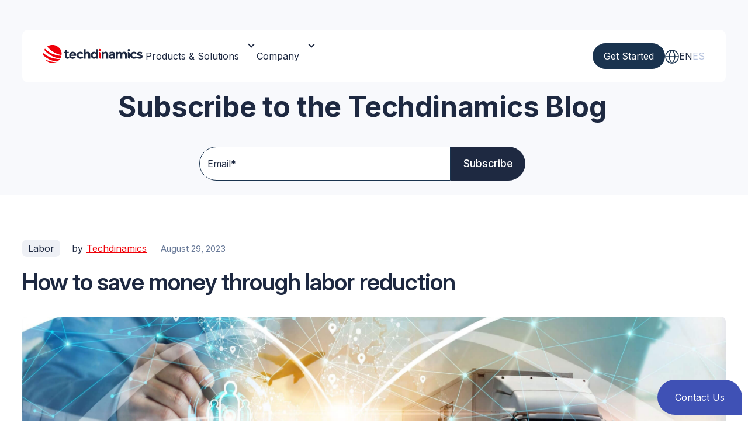

--- FILE ---
content_type: text/html; charset=UTF-8
request_url: https://techdinamics.com/blog-tech/how-to-save-money-through-labor-reduction
body_size: 14229
content:
<!doctype html><html lang="en"><head>
    <meta charset="utf-8">
    <title>How to save money through labor reduction</title>
    <link rel="shortcut icon" href="https://techdinamics.com/hubfs/TechdinamicsFavicon.png">
    <meta name="description" content="One area where this is particularly important is labor costs. By finding ways to automate tasks and integrate different systems, businesses can reduce the amount of time and money they spend on labor.">
    
    
    
    
    
    
    
    <link href="https://fonts.googleapis.com/css2?family=Inter:ital,opsz,wght@0,14..32,100..900;1,14..32,100..900&amp;display=swap" rel="stylesheet">
    
    
    
    <meta name="viewport" content="width=device-width, initial-scale=1">

    
    <meta property="og:description" content="One area where this is particularly important is labor costs. By finding ways to automate tasks and integrate different systems, businesses can reduce the amount of time and money they spend on labor.">
    <meta property="og:title" content="How to save money through labor reduction">
    <meta name="twitter:description" content="One area where this is particularly important is labor costs. By finding ways to automate tasks and integrate different systems, businesses can reduce the amount of time and money they spend on labor.">
    <meta name="twitter:title" content="How to save money through labor reduction">

    

    
    <style>
a.cta_button{-moz-box-sizing:content-box !important;-webkit-box-sizing:content-box !important;box-sizing:content-box !important;vertical-align:middle}.hs-breadcrumb-menu{list-style-type:none;margin:0px 0px 0px 0px;padding:0px 0px 0px 0px}.hs-breadcrumb-menu-item{float:left;padding:10px 0px 10px 10px}.hs-breadcrumb-menu-divider:before{content:'›';padding-left:10px}.hs-featured-image-link{border:0}.hs-featured-image{float:right;margin:0 0 20px 20px;max-width:50%}@media (max-width: 568px){.hs-featured-image{float:none;margin:0;width:100%;max-width:100%}}.hs-screen-reader-text{clip:rect(1px, 1px, 1px, 1px);height:1px;overflow:hidden;position:absolute !important;width:1px}
</style>

<link rel="stylesheet" href="https://techdinamics.com/hubfs/hub_generated/template_assets/1/190351493428/1769023736195/template_main.min.css">
<link rel="stylesheet" href="https://techdinamics.com/hubfs/hub_generated/template_assets/1/190351789340/1769023735500/template_theme-overrides.css">
<link rel="stylesheet" href="https://cdnjs.cloudflare.com/ajax/libs/slick-carousel/1.9.0/slick-theme.min.css">
<link rel="stylesheet" href="https://cdnjs.cloudflare.com/ajax/libs/slick-carousel/1.9.0/slick.min.css">
<link rel="stylesheet" href="https://techdinamics.com/hubfs/hub_generated/template_assets/1/190352981393/1769023734794/template_custom.css">
<link rel="stylesheet" href="https://techdinamics.com/hubfs/hub_generated/module_assets/1/200913050667/1767004377245/module_Header_2025_v2.min.css">

<style>
  .header__main-menu a[href=""] {
    pointer-events: none;
  }
  .header__submenu::before{
    border-bottom: 20px solid #F8F9FC;
  }
  .has-submenu:hover .header__submenu {
    display: block;
    padding: 0;
  }
  .header__tab-submenu {
    padding: 15px;
  }
  .header__tab-content>* {
    width: 230px;
  }
  .header__tab-content:not(.active){
    display: none;
  }
  .header__tab-content.active{
    display: flex;
    gap: 10px;
  }
  .header__tab-list {
    display: flex;
    gap: 40px;
  }
  .header__tab-list li{
    font-size: 16px;
    color: #1E2941;
    font-weight: 700;
    cursor: pointer;
  }
  .header__tab-list li.active{
    color: #F00008;
  }
  .header__tab {
    background: #F8F9FC;
    padding: 18px 24px;
  }
  @media screen and (max-width: 991px){
    .header__left-list li {
      min-height: 60px;
      display: grid;
      align-items: center;
    }
    .header__tab-content {
      flex-direction: column;
      gap: 0 !important;
    }
    .header__tab-content>* {
      width: 100%;
    }
    .header__tab-list {
      gap: 20px;
    }
    .mobile__default-inner:not(.active){
      display: none;
    }
    .header__tab-list li {
      border-bottom: 0;
    }
    .mobile__default-only,
    .header__submenu-right{
      display: none !important; 
    }
    .header__tab{
      margin-inline: -20px;
      padding-inline: 40px;
    }
  }
</style>

<link rel="stylesheet" href="https://techdinamics.com/hubfs/hub_generated/module_assets/1/190951837188/1763015899861/module_Subscribe_Form_Module_2025.min.css">

<style>
  
</style>

<style>
  @font-face {
    font-family: "Inter";
    font-weight: 400;
    font-style: normal;
    font-display: swap;
    src: url("/_hcms/googlefonts/Inter/regular.woff2") format("woff2"), url("/_hcms/googlefonts/Inter/regular.woff") format("woff");
  }
  @font-face {
    font-family: "Inter";
    font-weight: 700;
    font-style: normal;
    font-display: swap;
    src: url("/_hcms/googlefonts/Inter/700.woff2") format("woff2"), url("/_hcms/googlefonts/Inter/700.woff") format("woff");
  }
  @font-face {
    font-family: "Inter";
    font-weight: 700;
    font-style: normal;
    font-display: swap;
    src: url("/_hcms/googlefonts/Inter/700.woff2") format("woff2"), url("/_hcms/googlefonts/Inter/700.woff") format("woff");
  }
</style>

    <script type="application/ld+json">
{
  "mainEntityOfPage" : {
    "@type" : "WebPage",
    "@id" : "https://techdinamics.com/blog-tech/how-to-save-money-through-labor-reduction"
  },
  "author" : {
    "name" : "Techdinamics",
    "url" : "https://techdinamics.com/blog-tech/author/techdinamics",
    "@type" : "Person"
  },
  "headline" : "How to save money through labor reduction",
  "datePublished" : "2023-08-29T12:30:57.000Z",
  "dateModified" : "2025-11-13T06:54:27.875Z",
  "publisher" : {
    "name" : "Techdinamics Integrations Inc.",
    "logo" : {
      "url" : "https://techdinamics.com/hubfs/Techdinamics%20generic.png",
      "@type" : "ImageObject"
    },
    "@type" : "Organization"
  },
  "@context" : "https://schema.org",
  "@type" : "BlogPosting",
  "image" : [ "https://techdinamics.com/hubfs/featured4.svg" ]
}
</script>


    
<!--  Added by GoogleAnalytics4 integration -->
<script>
var _hsp = window._hsp = window._hsp || [];
window.dataLayer = window.dataLayer || [];
function gtag(){dataLayer.push(arguments);}

var useGoogleConsentModeV2 = true;
var waitForUpdateMillis = 1000;


if (!window._hsGoogleConsentRunOnce) {
  window._hsGoogleConsentRunOnce = true;

  gtag('consent', 'default', {
    'ad_storage': 'denied',
    'analytics_storage': 'denied',
    'ad_user_data': 'denied',
    'ad_personalization': 'denied',
    'wait_for_update': waitForUpdateMillis
  });

  if (useGoogleConsentModeV2) {
    _hsp.push(['useGoogleConsentModeV2'])
  } else {
    _hsp.push(['addPrivacyConsentListener', function(consent){
      var hasAnalyticsConsent = consent && (consent.allowed || (consent.categories && consent.categories.analytics));
      var hasAdsConsent = consent && (consent.allowed || (consent.categories && consent.categories.advertisement));

      gtag('consent', 'update', {
        'ad_storage': hasAdsConsent ? 'granted' : 'denied',
        'analytics_storage': hasAnalyticsConsent ? 'granted' : 'denied',
        'ad_user_data': hasAdsConsent ? 'granted' : 'denied',
        'ad_personalization': hasAdsConsent ? 'granted' : 'denied'
      });
    }]);
  }
}

gtag('js', new Date());
gtag('set', 'developer_id.dZTQ1Zm', true);
gtag('config', 'G-XE46N5Y59F');
</script>
<script async src="https://www.googletagmanager.com/gtag/js?id=G-XE46N5Y59F"></script>

<!-- /Added by GoogleAnalytics4 integration -->

<!--  Added by GoogleTagManager integration -->
<script>
var _hsp = window._hsp = window._hsp || [];
window.dataLayer = window.dataLayer || [];
function gtag(){dataLayer.push(arguments);}

var useGoogleConsentModeV2 = true;
var waitForUpdateMillis = 1000;



var hsLoadGtm = function loadGtm() {
    if(window._hsGtmLoadOnce) {
      return;
    }

    if (useGoogleConsentModeV2) {

      gtag('set','developer_id.dZTQ1Zm',true);

      gtag('consent', 'default', {
      'ad_storage': 'denied',
      'analytics_storage': 'denied',
      'ad_user_data': 'denied',
      'ad_personalization': 'denied',
      'wait_for_update': waitForUpdateMillis
      });

      _hsp.push(['useGoogleConsentModeV2'])
    }

    (function(w,d,s,l,i){w[l]=w[l]||[];w[l].push({'gtm.start':
    new Date().getTime(),event:'gtm.js'});var f=d.getElementsByTagName(s)[0],
    j=d.createElement(s),dl=l!='dataLayer'?'&l='+l:'';j.async=true;j.src=
    'https://www.googletagmanager.com/gtm.js?id='+i+dl;f.parentNode.insertBefore(j,f);
    })(window,document,'script','dataLayer','GTM-5JGXFZBN');

    window._hsGtmLoadOnce = true;
};

_hsp.push(['addPrivacyConsentListener', function(consent){
  if(consent.allowed || (consent.categories && consent.categories.analytics)){
    hsLoadGtm();
  }
}]);

</script>

<!-- /Added by GoogleTagManager integration -->


<script src="https://ajax.googleapis.com/ajax/libs/jquery/3.7.1/jquery.min.js"></script>
<link rel="amphtml" href="https://techdinamics.com/blog-tech/how-to-save-money-through-labor-reduction?hs_amp=true">

<meta property="og:image" content="https://techdinamics.com/hubfs/featured4.svg">
<meta property="og:image:width" content="612">
<meta property="og:image:height" content="408">

<meta name="twitter:image" content="https://techdinamics.com/hubfs/featured4.svg">


<meta property="og:url" content="https://techdinamics.com/blog-tech/how-to-save-money-through-labor-reduction">
<meta name="twitter:card" content="summary_large_image">

<link rel="canonical" href="https://techdinamics.com/blog-tech/how-to-save-money-through-labor-reduction">

<meta property="og:type" content="article">
<link rel="alternate" type="application/rss+xml" href="https://techdinamics.com/blog-tech/rss.xml">
<meta name="twitter:domain" content="techdinamics.com">
<script src="//platform.linkedin.com/in.js" type="text/javascript">
    lang: en_US
</script>

<meta http-equiv="content-language" content="en">
<link rel="alternate" hreflang="en" href="https://techdinamics.com/blog-tech/how-to-save-money-through-labor-reduction">
<link rel="alternate" hreflang="es" href="https://techdinamics.com/es/blog-tech/how-to-save-money-through-labor-reduction">





<meta NAME="robots" CONTENT="noindex,nofollow">
  <meta name="generator" content="HubSpot"></head>
  <body>
<!--  Added by GoogleTagManager integration -->
<noscript><iframe src="https://www.googletagmanager.com/ns.html?id=GTM-5JGXFZBN" height="0" width="0" style="display:none;visibility:hidden"></iframe></noscript>

<!-- /Added by GoogleTagManager integration -->

    <div class="body-wrapper   hs-content-id-132196872478 hs-blog-post hs-blog-id-132024793632">
       
      
      
      <div class="header-dark">
        <div data-global-resource-path="Techdinamics2025/templates/partials/header.html">
<header class="header">

  

  <a href="#main-content" class="header__skip">Skip to content</a>

  

  <div class="container-fluid content-wrapper">
<div class="row-fluid-wrapper">
<div class="row-fluid">
<div class="span12 widget-span widget-type-cell " style="" data-widget-type="cell" data-x="0" data-w="12">

</div><!--end widget-span -->
</div>
</div>
</div>

  

  <div class="header__container content-wrapper">

    

    

    <div class="header__column">

      

      <div class="header__row-1">
        
        
      </div>
      

        
       <div id="hs_cos_wrapper_module_17640541152953" class="hs_cos_wrapper hs_cos_wrapper_widget hs_cos_wrapper_type_module" style="" data-hs-cos-general-type="widget" data-hs-cos-type="module">

<div class="header__inner">
  <div class="header__inner-flex">
    <div class="header__logo">
      
      <div class="header__light">

        <span id="hs_cos_wrapper_module_17640541152953_" class="hs_cos_wrapper hs_cos_wrapper_widget hs_cos_wrapper_type_logo" style="" data-hs-cos-general-type="widget" data-hs-cos-type="logo"><a href="https://techdinamics.com/" id="hs-link-module_17640541152953_" style="border-width:0px;border:0px;"><img src="https://techdinamics.com/hubfs/white_logo.svg" class="hs-image-widget " height="55" style="height: auto;width:300px;border-width:0px;border:0px;" width="300" alt="white_logo" title="white_logo" loading=""></a></span>
      </div>
      <div class="header__dark">
        

        <span id="hs_cos_wrapper_module_17640541152953_" class="hs_cos_wrapper hs_cos_wrapper_widget hs_cos_wrapper_type_logo" style="" data-hs-cos-general-type="widget" data-hs-cos-type="logo"><a href="https://techdinamics.com/" id="hs-link-module_17640541152953_" style="border-width:0px;border:0px;"><img src="https://techdinamics.com/hubfs/color-logo.svg" class="hs-image-widget " height="55" style="height: auto;width:300px;border-width:0px;border:0px;" width="300" alt="color-logo" title="color-logo" loading=""></a></span>
      </div>
    </div>
    <div class="header__menu">
      <ul class="header__main-menu">
        
        
        

        
        
        <li class="has-submenu " data-href="{type=EXTERNAL, content_id=null, href=, href_with_scheme=}"> 
          <a href="">
            Products &amp; Solutions
          </a>
          
          
          

          
          <div class="header__submenu">
            <div class="header__tab">
              <ul class="header__tab-list">
                
                
                <li tablist="tab__1" class=" active ">For 3PLs</li>
                
                
                
                <li tablist="tab__2" class="">For Brands / Retailers</li>
                
                
              </ul>
            </div>
            <div class="header__tab-submenu">
              
              
              
              <div tabcontent="tab__1" class="header__tab-content  active ">
                
                
                <ul class="header__left-list" data-index="1">
                  
                  
                  
                  
                  
                  <li submenu="menu__11" data-index="1">
                    <a href="https://techdinamics.com/oms">
                      Order Management
                    </a>
                  </li>
                  
                  
                  
                  
                  
                  
                  <li submenu="menu__12" data-index="2">
                    <a href="https://techdinamics.com/techship">
                      Shipping Optimization Hub
                    </a>
                  </li>
                  
                  
                  
                  
                  
                  
                  <li submenu="menu__13" data-index="3">
                    <a href="https://techdinamics.com/shipping-programs">
                      Shipping Programs
                    </a>
                  </li>
                  
                  
                  
                  
                  
                  
                  <li submenu="menu__14" data-index="4">
                    <a href="https://techdinamics.com/systems-and-carriers">
                      Connected Systems &amp; Carriers
                    </a>
                  </li>
                  
                  
                  
                  
                </ul>
                
                <div class="header__submenu-right">
                  
                  
                  <div class="header__submenu-data  active " submenu-data="menu__11" style="background-image: url(https://techdinamics.com/hubfs/caucasian-men-and-woman-in-mature-age-discussing-o-2024-11-29-05-29-05-utc-1.jpeg)">
                    <div class="header__submenu-inner text-center">
                      <div class="header__submenu-content">
                        
                        
                        
                        
                        
                        
                        <img src="https://techdinamics.com/hubfs/techoms-2.svg" alt="techoms-2" loading="" width="59" height="12" style="max-width: 100%; height: auto;">
                        

                        
                        <h3>A bridge between your WMS &amp; your customers’ sales channels</h3>
                        
                        
                      </div>
                      
                      
                      
                    </div>
                  </div>
                  
                  
                  
                  <div class="header__submenu-data " submenu-data="menu__12" style="background-image: url(https://techdinamics.com/hubfs/warehouse-manager-talking-with-logistics-employee-2024-10-18-09-09-14-utc.jpeg)">
                    <div class="header__submenu-inner text-center">
                      <div class="header__submenu-content">
                        
                        
                        
                        
                        
                        
                        <img src="https://techdinamics.com/hs-fs/hubfs/techship-nav.png?width=55&amp;height=13&amp;name=techship-nav.png" alt="techship-nav" loading="" width="55" height="13" style="max-width: 100%; height: auto;" srcset="https://techdinamics.com/hs-fs/hubfs/techship-nav.png?width=28&amp;height=7&amp;name=techship-nav.png 28w, https://techdinamics.com/hs-fs/hubfs/techship-nav.png?width=55&amp;height=13&amp;name=techship-nav.png 55w, https://techdinamics.com/hs-fs/hubfs/techship-nav.png?width=83&amp;height=20&amp;name=techship-nav.png 83w, https://techdinamics.com/hs-fs/hubfs/techship-nav.png?width=110&amp;height=26&amp;name=techship-nav.png 110w, https://techdinamics.com/hs-fs/hubfs/techship-nav.png?width=138&amp;height=33&amp;name=techship-nav.png 138w, https://techdinamics.com/hs-fs/hubfs/techship-nav.png?width=165&amp;height=39&amp;name=techship-nav.png 165w" sizes="(max-width: 55px) 100vw, 55px">
                        

                        
                        <h3>One comprehensive solution for shipping success</h3>
                        
                        
                      </div>
                      
                      
                      
                    </div>
                  </div>
                  
                  
                  
                  <div class="header__submenu-data " submenu-data="menu__13" style="background-image: url(https://techdinamics.com/hubfs/cardboard-boxes-on-conveyor-roller-in-distribution-2025-03-07-16-26-12-utc-1.jpeg)">
                    <div class="header__submenu-inner text-center">
                      <div class="header__submenu-content">
                        

                        
                        <h3>Rates you’ll want to brag about</h3>
                        
                        
                      </div>
                      
                      
                      
                    </div>
                  </div>
                  
                  
                  
                  <div class="header__submenu-data " submenu-data="menu__14" style="background-image: url(https://techdinamics.com/hubfs/supply-chain-warehouse-and-hands-of-person-on-tab-2025-04-06-10-34-02-utc-1.jpeg)">
                    <div class="header__submenu-inner text-center">
                      <div class="header__submenu-content">
                        

                        
                        <h3>Stop building integrations from scratch</h3>
                        
                        
                      </div>
                      
                      
                      
                    </div>
                  </div>
                  
                  
                </div>
              </div>
               
              
              
              
              
              <div tabcontent="tab__2" class="header__tab-content ">
                
                
                <ul class="header__left-list" data-index="1">
                  
                  
                  
                  
                  
                  <li submenu="menu__21" data-index="1">
                    <a href="https://techdinamics.com/oms-brands">
                      Order Management
                    </a>
                  </li>
                  
                  
                  
                  
                  
                  
                  <li submenu="menu__22" data-index="2">
                    <a href="https://techdinamics.com/techship-brands">
                      Shipping Optimization Hub
                    </a>
                  </li>
                  
                  
                  
                  
                  
                  
                  <li submenu="menu__23" data-index="3">
                    <a href="https://techdinamics.com/shipping-programs">
                      Shipping Programs
                    </a>
                  </li>
                  
                  
                  
                  
                  
                  
                  <li submenu="menu__24" data-index="4">
                    <a href="https://techdinamics.com/systems-and-carriers">
                      Connected Systems &amp; Carriers
                    </a>
                  </li>
                  
                  
                  
                  
                </ul>
                
                <div class="header__submenu-right">
                  
                  
                  <div class="header__submenu-data  active " submenu-data="menu__21" style="background-image: url(https://techdinamics.com/hubfs/caucasian-men-and-woman-in-mature-age-discussing-o-2024-11-29-05-29-05-utc-1.jpeg)">
                    <div class="header__submenu-inner text-center">
                      <div class="header__submenu-content">
                        
                        
                        
                        
                        
                        
                        <img src="https://techdinamics.com/hubfs/techoms-2.svg" alt="techoms-2" loading="" width="59" height="12" style="max-width: 100%; height: auto;">
                        

                        
                        <h3>A bridge between your WMS &amp; every sales channel</h3>
                        
                        
                      </div>
                      
                      
                      
                    </div>
                  </div>
                  
                  
                  
                  <div class="header__submenu-data " submenu-data="menu__22" style="background-image: url(https://techdinamics.com/hubfs/warehouse-manager-talking-with-logistics-employee-2024-10-18-09-09-14-utc.jpeg)">
                    <div class="header__submenu-inner text-center">
                      <div class="header__submenu-content">
                        
                        
                        
                        
                        
                        
                        <img src="https://techdinamics.com/hs-fs/hubfs/techship-nav.png?width=55&amp;height=13&amp;name=techship-nav.png" alt="techship-nav" loading="" width="55" height="13" style="max-width: 100%; height: auto;" srcset="https://techdinamics.com/hs-fs/hubfs/techship-nav.png?width=28&amp;height=7&amp;name=techship-nav.png 28w, https://techdinamics.com/hs-fs/hubfs/techship-nav.png?width=55&amp;height=13&amp;name=techship-nav.png 55w, https://techdinamics.com/hs-fs/hubfs/techship-nav.png?width=83&amp;height=20&amp;name=techship-nav.png 83w, https://techdinamics.com/hs-fs/hubfs/techship-nav.png?width=110&amp;height=26&amp;name=techship-nav.png 110w, https://techdinamics.com/hs-fs/hubfs/techship-nav.png?width=138&amp;height=33&amp;name=techship-nav.png 138w, https://techdinamics.com/hs-fs/hubfs/techship-nav.png?width=165&amp;height=39&amp;name=techship-nav.png 165w" sizes="(max-width: 55px) 100vw, 55px">
                        

                        
                        <h3>One comprehensive solution for shipping success</h3>
                        
                        
                      </div>
                      
                      
                      
                    </div>
                  </div>
                  
                  
                  
                  <div class="header__submenu-data " submenu-data="menu__23" style="background-image: url(https://techdinamics.com/hubfs/cardboard-boxes-on-conveyor-roller-in-distribution-2025-03-07-16-26-12-utc-1.jpeg)">
                    <div class="header__submenu-inner text-center">
                      <div class="header__submenu-content">
                        

                        
                        <h3>Rates you’ll want to brag about</h3>
                        
                        
                      </div>
                      
                      
                      
                    </div>
                  </div>
                  
                  
                  
                  <div class="header__submenu-data " submenu-data="menu__24" style="background-image: url(https://techdinamics.com/hubfs/supply-chain-warehouse-and-hands-of-person-on-tab-2025-04-06-10-34-02-utc-1.jpeg)">
                    <div class="header__submenu-inner text-center">
                      <div class="header__submenu-content">
                        

                        
                        <h3>Stop building integrations from scratch</h3>
                        
                        
                      </div>
                      
                      
                      
                    </div>
                  </div>
                  
                  
                </div>
              </div>
               
              
              

            </div>


          </div>
          
          
        </li>
        
        
        
        

        
        
        <li class="has-submenu " data-href="{type=EXTERNAL, content_id=null, href=#, href_with_scheme=#}"> 
          <a href="#">
            Company
          </a>
          
          
          <div class="header__submenu-default">
            <ul>
              
              
              
              
              
              <li submenudefault class="">

                <a href="https://techdinamics.com/about">
                  About
                </a>
              </li>
              
              
              
              
              
              
              <li submenudefault class="">

                <a href="https://techdinamics.com/partnerships">
                  Partnerships
                </a>
              </li>
              
              
              
              
              
              
              <li submenudefault class="">

                <a href="https://techdinamics.com/blog-tech">
                  Blog
                </a>
              </li>
              
              
              
              
              
              
              <li submenudefault class="">

                <a href="https://techdinamics.com/events-and-tradeshows">
                  Events &amp; Tradeshows
                </a>
              </li>
              
              
              
              
              
              
              <li submenudefault class="">

                <a href="https://techdinamics.com/news">
                  News
                </a>
              </li>
              
              
              
              
              
              
              <li submenudefault class="">

                <a href="https://techdinamics.com/careers">
                  Careers
                </a>
              </li>
              
              
            </ul>
          </div>
          
          
        </li>
        
        
      </ul>
      <div class="mobile__default-only">
        
        
        <div class="mobile__default-inner  active ">
          
          
          <div class="header__submenu-data  active " submenu-data="menu__1" style="background-image: url(https://techdinamics.com/hubfs/caucasian-men-and-woman-in-mature-age-discussing-o-2024-11-29-05-29-05-utc-1.jpeg)">
            <div class="header__submenu-inner text-center">
              <div class="header__submenu-content">
                
                
                
                
                
                
                <img src="https://techdinamics.com/hubfs/techoms-2.svg" alt="techoms-2" loading="lazy" width="59" height="12" style="max-width: 100%; height: auto;">
                

                
                <h3>A bridge between your WMS &amp; your customers’ sales channels</h3>
                
                
              </div>
              
              
              
            </div>
          </div>
          
          
          
          <div class="header__submenu-data " submenu-data="menu__2" style="background-image: url(https://techdinamics.com/hubfs/warehouse-manager-talking-with-logistics-employee-2024-10-18-09-09-14-utc.jpeg)">
            <div class="header__submenu-inner text-center">
              <div class="header__submenu-content">
                
                
                
                
                
                
                <img src="https://techdinamics.com/hs-fs/hubfs/techship-nav.png?width=55&amp;height=13&amp;name=techship-nav.png" alt="techship-nav" loading="lazy" width="55" height="13" style="max-width: 100%; height: auto;" srcset="https://techdinamics.com/hs-fs/hubfs/techship-nav.png?width=28&amp;height=7&amp;name=techship-nav.png 28w, https://techdinamics.com/hs-fs/hubfs/techship-nav.png?width=55&amp;height=13&amp;name=techship-nav.png 55w, https://techdinamics.com/hs-fs/hubfs/techship-nav.png?width=83&amp;height=20&amp;name=techship-nav.png 83w, https://techdinamics.com/hs-fs/hubfs/techship-nav.png?width=110&amp;height=26&amp;name=techship-nav.png 110w, https://techdinamics.com/hs-fs/hubfs/techship-nav.png?width=138&amp;height=33&amp;name=techship-nav.png 138w, https://techdinamics.com/hs-fs/hubfs/techship-nav.png?width=165&amp;height=39&amp;name=techship-nav.png 165w" sizes="(max-width: 55px) 100vw, 55px">
                

                
                <h3>One comprehensive solution for shipping success</h3>
                
                
              </div>
              
              
              
            </div>
          </div>
          
          
          
          <div class="header__submenu-data " submenu-data="menu__3" style="background-image: url(https://techdinamics.com/hubfs/cardboard-boxes-on-conveyor-roller-in-distribution-2025-03-07-16-26-12-utc-1.jpeg)">
            <div class="header__submenu-inner text-center">
              <div class="header__submenu-content">
                

                
                <h3>Rates you’ll want to brag about</h3>
                
                
              </div>
              
              
              
            </div>
          </div>
          
          
          
          <div class="header__submenu-data " submenu-data="menu__4" style="background-image: url(https://techdinamics.com/hubfs/supply-chain-warehouse-and-hands-of-person-on-tab-2025-04-06-10-34-02-utc-1.jpeg)">
            <div class="header__submenu-inner text-center">
              <div class="header__submenu-content">
                

                
                <h3>Stop building integrations from scratch</h3>
                
                
              </div>
              
              
              
            </div>
          </div>
          
          
        </div>
        
        <div class="mobile__default-inner ">
          
          
          <div class="header__submenu-data  active " submenu-data="menu__1" style="background-image: url(https://techdinamics.com/hubfs/caucasian-men-and-woman-in-mature-age-discussing-o-2024-11-29-05-29-05-utc-1.jpeg)">
            <div class="header__submenu-inner text-center">
              <div class="header__submenu-content">
                
                
                
                
                
                
                <img src="https://techdinamics.com/hubfs/techoms-2.svg" alt="techoms-2" loading="lazy" width="59" height="12" style="max-width: 100%; height: auto;">
                

                
                <h3>A bridge between your WMS &amp; every sales channel</h3>
                
                
              </div>
              
              
              
            </div>
          </div>
          
          
          
          <div class="header__submenu-data " submenu-data="menu__2" style="background-image: url(https://techdinamics.com/hubfs/warehouse-manager-talking-with-logistics-employee-2024-10-18-09-09-14-utc.jpeg)">
            <div class="header__submenu-inner text-center">
              <div class="header__submenu-content">
                
                
                
                
                
                
                <img src="https://techdinamics.com/hs-fs/hubfs/techship-nav.png?width=55&amp;height=13&amp;name=techship-nav.png" alt="techship-nav" loading="lazy" width="55" height="13" style="max-width: 100%; height: auto;" srcset="https://techdinamics.com/hs-fs/hubfs/techship-nav.png?width=28&amp;height=7&amp;name=techship-nav.png 28w, https://techdinamics.com/hs-fs/hubfs/techship-nav.png?width=55&amp;height=13&amp;name=techship-nav.png 55w, https://techdinamics.com/hs-fs/hubfs/techship-nav.png?width=83&amp;height=20&amp;name=techship-nav.png 83w, https://techdinamics.com/hs-fs/hubfs/techship-nav.png?width=110&amp;height=26&amp;name=techship-nav.png 110w, https://techdinamics.com/hs-fs/hubfs/techship-nav.png?width=138&amp;height=33&amp;name=techship-nav.png 138w, https://techdinamics.com/hs-fs/hubfs/techship-nav.png?width=165&amp;height=39&amp;name=techship-nav.png 165w" sizes="(max-width: 55px) 100vw, 55px">
                

                
                <h3>One comprehensive solution for shipping success</h3>
                
                
              </div>
              
              
              
            </div>
          </div>
          
          
          
          <div class="header__submenu-data " submenu-data="menu__3" style="background-image: url(https://techdinamics.com/hubfs/cardboard-boxes-on-conveyor-roller-in-distribution-2025-03-07-16-26-12-utc-1.jpeg)">
            <div class="header__submenu-inner text-center">
              <div class="header__submenu-content">
                

                
                <h3>Rates you’ll want to brag about</h3>
                
                
              </div>
              
              
              
            </div>
          </div>
          
          
          
          <div class="header__submenu-data " submenu-data="menu__4" style="background-image: url(https://techdinamics.com/hubfs/supply-chain-warehouse-and-hands-of-person-on-tab-2025-04-06-10-34-02-utc-1.jpeg)">
            <div class="header__submenu-inner text-center">
              <div class="header__submenu-content">
                

                
                <h3>Stop building integrations from scratch</h3>
                
                
              </div>
              
              
              
            </div>
          </div>
          
          
        </div>
        
        
        
        
      </div>

    </div>
  </div>
  <div class="header__right">
    <div class="header__buttons">
      
      
      
      
      <a class="button" href="https://techdinamics.com/contact-us">
        Get Started
      </a>
      
      
    </div>
    <ul class="header__lang">
      <li>
        <svg width="24" height="24" viewbox="0 0 24 24" fill="none" xmlns="http://www.w3.org/2000/svg">
          <path d="M1 12H23M1 12C1 18.0752 5.92487 23 12 23M1 12C1 5.92487 5.92487 1 12 1M23 12C23 18.0752 18.0752 23 12 23M23 12C23 5.92487 18.0752 1 12 1M12 23C3.14575 13.32 8.31073 4.3 12 1M12 23C20.8543 13.32 15.6893 4.3 12 1" stroke="white" stroke-width="1.5" stroke-linecap="round" stroke-linejoin="round" />
        </svg>
      </li> 
      <li>
        <a class="active" href="">en</a>
      </li> 
      
      <li>
        <a href="https://techdinamics.com/es/blog-tech/how-to-save-money-through-labor-reduction">es</a>
      </li>
      
    </ul>
  </div>

  <div class="toggle-right">
    <button class="toggle-menu">
      <svg class="toggle-line" width="40" height="40" viewbox="0 0 40 40" fill="none" xmlns="http://www.w3.org/2000/svg">
        <path d="M5 20H35" stroke="currentColor" stroke-width="2" stroke-linecap="round" stroke-linejoin="round" />
        <path d="M5 10H35" stroke="currentColor" stroke-width="2" stroke-linecap="round" stroke-linejoin="round" />
        <path d="M5 30H35" stroke="currentColor" stroke-width="2" stroke-linecap="round" stroke-linejoin="round" />
      </svg>
      <svg class="toggle-cross" width="40" height="40" viewbox="0 0 40 40" fill="none" xmlns="http://www.w3.org/2000/svg">
        <path d="M30 10L10 30" stroke="currentColor" stroke-width="2" stroke-linecap="round" stroke-linejoin="round" />
        <path d="M10 10L30 30" stroke="currentColor" stroke-width="2" stroke-linecap="round" stroke-linejoin="round" />
      </svg>
    </button>
  </div>
</div>

</div>
      
      
    </div>

  </div>

  

  <div class="container-fluid content-wrapper">
<div class="row-fluid-wrapper">
<div class="row-fluid">
<div class="span12 widget-span widget-type-cell " style="" data-widget-type="cell" data-x="0" data-w="12">

</div><!--end widget-span -->
</div>
</div>
</div>

</header></div>
      </div>
      

      

      <main id="main-content" class="body-container-wrapper">
        
<link type="text/css" rel="stylesheet" href="https://techdinamics.com/hubfs/hub_generated/template_assets/1/190951165588/1769023735517/template_blog-new-v3.min.css">

<main id="main-content" class="body-container-wrapper qwe">
  <div class="body-container body-container--blog-post gray-bg single-post_blog">

    <div class="blog-post__new single-blog-bnr">
      <div id="hs_cos_wrapper_module_17489361405491" class="hs_cos_wrapper hs_cos_wrapper_widget hs_cos_wrapper_type_module" style="" data-hs-cos-general-type="widget" data-hs-cos-type="module"><div class="subscribeForm--sec blog-subscribeForm text-white ">
  <div class="page-center container">
    <div class="subscribeForm__title">      
      
      <h1 class="h2">Subscribe to the Techdinamics Blog</h1>
      
    </div>

    <div class="subscribeForm__inner">
      <span id="hs_cos_wrapper_module_17489361405491_" class="hs_cos_wrapper hs_cos_wrapper_widget hs_cos_wrapper_type_form" style="" data-hs-cos-general-type="widget" data-hs-cos-type="form"><h3 id="hs_cos_wrapper_form_866993937_title" class="hs_cos_wrapper form-title" data-hs-cos-general-type="widget_field" data-hs-cos-type="text"></h3>

<div id="hs_form_target_form_866993937"></div>









</span>
    </div>

  </div>
</div></div>
    </div>   

    

    <div class="single-post__outer">
      <div class="content-wrapper">

        
        <div class="blog-post__meta">    
          
          <a class="blog-post__tag-link" href="https://techdinamics.com/blog-tech/tag/labor">Labor</a>
          
          
          <span class="by">by</span>
          <a href="https://techdinamics.com/blog-tech/author/techdinamics" class="author-info">
            Techdinamics
          </a>
          <div class="blog-post__timestamp">
            
            August 29, 2023
            
          </div>
        </div>   
        


        <article class="custom_post">
          <div class="custom_post_title">
            <h2><a href="https://techdinamics.com/blog-tech/how-to-save-money-through-labor-reduction"><span id="hs_cos_wrapper_name" class="hs_cos_wrapper hs_cos_wrapper_meta_field hs_cos_wrapper_type_text" style="" data-hs-cos-general-type="meta_field" data-hs-cos-type="text">How to save money through labor reduction</span></a></h2>
          </div>

          
          <a class="blog-index__post-image blog-index__post-image--large" href="https://techdinamics.com/blog-tech/how-to-save-money-through-labor-reduction">                
            <img src="https://techdinamics.com/hubfs/featured4.svg">
          </a>
          
          
          <div class="social-share-inline-buttons">
            <a href="https://www.facebook.com/sharer/sharer.php?u=https://techdinamics.com/blog-tech/how-to-save-money-through-labor-reduction" onclick="window.open(this.href, 'fbshare', 'width=600,height=400'); return false;" title="Share on Facebook" rel="noopener">
              <svg version="1.0" xmlns="http://www.w3.org/2000/svg" viewbox="0 0 264 512" aria-labelledby="facebook-f1" role="img"><title id="facebook-f1">Follow us on Facebook</title><g id="facebook-f1_layer"><path d="M76.7 512V283H0v-91h76.7v-71.7C76.7 42.4 124.3 0 193.8 0c33.3 0 61.9 2.5 70.2 3.6V85h-48.2c-37.8 0-45.1 18-45.1 44.3V192H256l-11.7 91h-73.6v229" fill="currentColor"></path></g></svg>
            </a>
            <a href="https://www.linkedin.com/sharing/share-offsite/?url=https://techdinamics.com/blog-tech/how-to-save-money-through-labor-reduction" onclick="window.open(this.href, 'lnshare', 'width=600,height=400'); return false;" title="Share on LinkedIn" rel="noopener">
              <svg version="1.0" xmlns="http://www.w3.org/2000/svg" viewbox="0 0 448 512" aria-labelledby="linkedin-in2" role="img"><title id="linkedin-in2">Follow us on LinkedIn</title><g id="linkedin-in2_layer"><path d="M100.3 480H7.4V180.9h92.9V480zM53.8 140.1C24.1 140.1 0 115.5 0 85.8 0 56.1 24.1 32 53.8 32c29.7 0 53.8 24.1 53.8 53.8 0 29.7-24.1 54.3-53.8 54.3zM448 480h-92.7V334.4c0-34.7-.7-79.2-48.3-79.2-48.3 0-55.7 37.7-55.7 76.7V480h-92.8V180.9h89.1v40.8h1.3c12.4-23.5 42.7-48.3 87.9-48.3 94 0 111.3 61.9 111.3 142.3V480z" fill="currentColor"></path></g></svg>
            </a> 
            <a href="https://twitter.com/intent/tweet?url=https://techdinamics.com/blog-tech/how-to-save-money-through-labor-reduction" onclick="window.open(this.href, 'twshare', 'width=600,height=400'); return false;" title="Tweet" rel="noopener">
              <svg version="1.0" xmlns="http://www.w3.org/2000/svg" viewbox="0 0 512 512" aria-labelledby="twitter3" role="img"><title id="twitter3">Follow us on Twitter</title><g id="twitter3_layer"><path d="M459.37 151.716c.325 4.548.325 9.097.325 13.645 0 138.72-105.583 298.558-298.558 298.558-59.452 0-114.68-17.219-161.137-47.106 8.447.974 16.568 1.299 25.34 1.299 49.055 0 94.213-16.568 130.274-44.832-46.132-.975-84.792-31.188-98.112-72.772 6.498.974 12.995 1.624 19.818 1.624 9.421 0 18.843-1.3 27.614-3.573-48.081-9.747-84.143-51.98-84.143-102.985v-1.299c13.969 7.797 30.214 12.67 47.431 13.319-28.264-18.843-46.781-51.005-46.781-87.391 0-19.492 5.197-37.36 14.294-52.954 51.655 63.675 129.3 105.258 216.365 109.807-1.624-7.797-2.599-15.918-2.599-24.04 0-57.828 46.782-104.934 104.934-104.934 30.213 0 57.502 12.67 76.67 33.137 23.715-4.548 46.456-13.32 66.599-25.34-7.798 24.366-24.366 44.833-46.132 57.827 21.117-2.273 41.584-8.122 60.426-16.243-14.292 20.791-32.161 39.308-52.628 54.253z" fill="currentColor"></path></g></svg>
            </a>
            <a href="https://www.instagram.com" onclick="window.open(this.href, 'igshare', 'width=600,height=800'); return false;" title="Instagram" rel="noopener">
              <svg version="1.0" xmlns="http://www.w3.org/2000/svg" viewbox="0 0 448 512" aria-labelledby="instagram4" role="img"><title id="instagram4">Follow us on Instagram</title><g id="instagram4_layer"><path d="M224.1 141c-63.6 0-114.9 51.3-114.9 114.9s51.3 114.9 114.9 114.9S339 319.5 339 255.9 287.7 141 224.1 141zm0 189.6c-41.1 0-74.7-33.5-74.7-74.7s33.5-74.7 74.7-74.7 74.7 33.5 74.7 74.7-33.6 74.7-74.7 74.7zm146.4-194.3c0 14.9-12 26.8-26.8 26.8-14.9 0-26.8-12-26.8-26.8s12-26.8 26.8-26.8 26.8 12 26.8 26.8zm76.1 27.2c-1.7-35.9-9.9-67.7-36.2-93.9-26.2-26.2-58-34.4-93.9-36.2-37-2.1-147.9-2.1-184.9 0-35.8 1.7-67.6 9.9-93.9 36.1s-34.4 58-36.2 93.9c-2.1 37-2.1 147.9 0 184.9 1.7 35.9 9.9 67.7 36.2 93.9s58 34.4 93.9 36.2c37 2.1 147.9 2.1 184.9 0 35.9-1.7 67.7-9.9 93.9-36.2 26.2-26.2 34.4-58 36.2-93.9 2.1-37 2.1-147.8 0-184.8zM398.8 388c-7.8 19.6-22.9 34.7-42.6 42.6-29.5 11.7-99.5 9-132.1 9s-102.7 2.6-132.1-9c-19.6-7.8-34.7-22.9-42.6-42.6-11.7-29.5-9-99.5-9-132.1s-2.6-102.7 9-132.1c7.8-19.6 22.9-34.7 42.6-42.6 29.5-11.7 99.5-9 132.1-9s102.7-2.6 132.1 9c19.6 7.8 34.7 22.9 42.6 42.6 11.7 29.5 9 99.5 9 132.1s2.7 102.7-9 132.1z" fill="currentColor"></path></g></svg>
            </a>
          </div>
          

          <div class="custom_post_body">
            <span id="hs_cos_wrapper_post_body" class="hs_cos_wrapper hs_cos_wrapper_meta_field hs_cos_wrapper_type_rich_text" style="" data-hs-cos-general-type="meta_field" data-hs-cos-type="rich_text"><h2>In today's fast-paced business world, companies are always looking for ways to streamline their operations and reduce costs.</h2>
<p>One area where this is particularly important is labor costs. By finding ways to automate tasks and integrate different systems, businesses can reduce the amount of time and money they spend on labor. Here are a few ways that businesses can do this:</p>
<!--more-->
<h3>1 - Invest in automation tools</h3>
<p>One of the easiest ways to reduce labor costs is by investing in automation tools. These tools can help to automate repetitive tasks, such as data entry or customer service inquiries. By automating these tasks, businesses can free up their employees to focus on more important work, which can help to improve productivity and reduce labor costs.</p>
<h3>2 - Utilize integrations</h3>
<p>Another way to reduce labor costs is by utilizing integrations between different systems. For example, if a business uses a CRM system to manage customer data, they can integrate this system with their marketing automation platform to automate their marketing campaigns. This can help to reduce the amount of time and money they spend on marketing, while also improving the effectiveness of their campaigns.</p>
<h3>3 - Leverage AI and machine learning</h3>
<p>AI and machine learning technologies are becoming increasingly popular in the business world. These technologies can help to automate tasks, such as data analysis or customer service inquiries, which can help to reduce labor costs. Additionally, these technologies can help businesses to make more informed decisions, which can lead to increased productivity and profitability.</p>
<h3>4 - Outsource tasks</h3>
<p>Finally, businesses can reduce labor costs by outsourcing tasks to third-party providers. For example, if a business needs help with customer service, they can outsource this task to a call center provider. This can help to reduce the amount of time and money they spend on labor, while also ensuring that their customers receive high-quality service.</p>
<p>Overall, there are many ways that businesses can reduce labor costs by utilizing integrations and technology. By investing in automation tools, utilizing integrations, leveraging AI and machine learning, and outsourcing tasks, businesses can streamline their operations, improve productivity, and reduce costs. If you’re looking to streamline your operations, consider our techSTACK of products that will help your business achieve the perfect order process.</p></span>
          </div>


          

          
        </article>
      </div>
      <div class="partner-blk" style="background-color: #fff;padding-top: 70px;">
        <div id="hs_cos_wrapper_module_17498058997962" class="hs_cos_wrapper hs_cos_wrapper_widget hs_cos_wrapper_type_module" style="" data-hs-cos-general-type="widget" data-hs-cos-type="module">

<div class="bm-section">
  <div class="container">
    
    
    
    <h2 class="text-center">Latest Blogs</h2>
    
    
    
    
    
    
    
    
    
    <div class="bm">
      <div class="bm__block">
        <div class="bm__flex">
          
          <div class="bm__col">
            <div class="bm__inner">
              
              <img class="bm__media rounded-radius" src="https://techdinamics.com/hubfs/business-navigate-concept-with-compass-top-view-1.jpeg" alt="The Discovery Phase: Your Blueprint for Successful Integrations">
              
              <div class="bm__inner-content">
                <div class="bm__post-date">January 19, 2026</div>
               
                
                <h3 class="bm__heading"><a href="https://techdinamics.com/blog-tech/the-discovery-phase-your-blueprint-for-successful-integrations">The Discovery Phase: Your Blueprint for Successful Integrations</a></h3>
                
                 
                
                
                <div class="bm__content">Learn why the discovery phase is critical for integration projects: clear requirements, accurate timelines, better budgeting, and fewer surprises during implementation.</div>
                

              </div>
            </div>
          </div>
          
          <div class="bm__col">
            <div class="bm__inner">
              
              <img class="bm__media rounded-radius" src="https://techdinamics.com/hubfs/storage-warehouse-and-check-with-tablet-and-busin-2025-04-06-09-45-20-utc.jpg" alt="2025 in Review: The Year Fulfillment Became Fully Connected">
              
              <div class="bm__inner-content">
                <div class="bm__post-date">January 6, 2026</div>
               
                
                <h3 class="bm__heading"><a href="https://techdinamics.com/blog-tech/2025-in-review-the-year-fulfillment-became-fully-connected">2025 in Review: The Year Fulfillment Became Fully Connected</a></h3>
                
                 
                
                
                <div class="bm__content">Our 2025 fulfillment analysis reveals how integration, automation, and data came together to improve visibility, predictability, and performance across logistics operations.</div>
                

              </div>
            </div>
          </div>
          
          <div class="bm__col">
            <div class="bm__inner">
              
              <img class="bm__media rounded-radius" src="https://techdinamics.com/hubfs/woman-checking-her-new-shoes.jpeg" alt="Beyond Black Friday: What Peak Season Teaches Us About Every High-Volume Moment">
              
              <div class="bm__inner-content">
                <div class="bm__post-date">December 12, 2025</div>
               
                
                <h3 class="bm__heading"><a href="https://techdinamics.com/blog-tech/beyond-black-friday-what-peak-season-teaches-us-about-every-high-volume-moment">Beyond Black Friday: What Peak Season Teaches Us About Every High-Volume Moment</a></h3>
                
                 
                
                
                <div class="bm__content">Peak-season pressures aren’t just for Black Friday anymore. Learn how BFCM-level systems and strategies help teams handle sudden high-volume surges all year long.</div>
                

              </div>
            </div>
          </div>
          
        </div>
      </div>
    </div>
    
  </div>
</div>

</div>    
      </div> 
      <div class="cta__module-box" style="background-color: #fff;">
        <div id="hs_cos_wrapper_module_17633722197672" class="hs_cos_wrapper hs_cos_wrapper_widget hs_cos_wrapper_type_module" style="" data-hs-cos-general-type="widget" data-hs-cos-type="module">

<div class="cta-block rounded-radius">
  <div class="cta__inner text-center">
    <div class="cta__block-content">
      
      <h2 class="cta__heading">Ready to fulfill smarter?</h2>
      
      
      <div class="cta__content">
        <p>Let’s work together to uncover the fulfillment strategy that best fits your operations and maximizes your ROI.</p>
      </div>
      
      
      
      
      <div class="cta__button-wrapper">
        <a class="button" href="/contact-us">
          Get Started
        </a>
      </div>
      
    </div>
  </div>
</div>

</div>
      </div>
    </div>
    



    


    

  </div>
</main>

<style>
  <link href="//cdnjs.cloudflare.com/ajax/libs/slick-carousel/1.8.1/slick-theme.min.css" />
  <link href="//cdnjs.cloudflare.com/ajax/libs/slick-carousel/1.8.1/slick.min.css" />
</style>



<script type="text/javascript" src="//code.jquery.com/jquery-1.11.0.min.js"></script>

<script>

  jQuery(document).ready(function(e) {
    $('.recent-post__inner').slick({
      slidesToShow: 3,
      slidesToScroll: 1,
      dots: false,
      prevArrow: $(".slide-m-prev"),
      nextArrow: $(".slide-m-next"),
      responsive: [
        {
          breakpoint: 992,
          settings: {
            slidesToShow: 2,
            slidesToScroll: 1,
            infinite: true,
            dots: true
          }
        },
        {
          breakpoint: 768,
          settings: {
            slidesToShow: 1,
            slidesToScroll: 1
          }
        }
      ]
    });
  });
</script>


      </main>

      
      <div data-global-resource-path="Techdinamics2025/templates/partials/footer.html"><footer class="footer">
  <div id="hs_cos_wrapper_footer__module" class="hs_cos_wrapper hs_cos_wrapper_widget hs_cos_wrapper_type_module" style="" data-hs-cos-general-type="widget" data-hs-cos-type="module">



<div class="container">
  <div class="footer__main">
    <div class="footer__inner">
      <div class="footer__col">
        <div class="footer__block footer__desktop">
          <div class="footer__logo">
            

            <span id="hs_cos_wrapper_footer__module_" class="hs_cos_wrapper hs_cos_wrapper_widget hs_cos_wrapper_type_logo" style="" data-hs-cos-general-type="widget" data-hs-cos-type="logo"><a href="https://techdinamics.com/" id="hs-link-footer__module_" style="border-width:0px;border:0px;"><img src="https://techdinamics.com/hubfs/white_logo.svg" class="hs-image-widget " height="55" style="height: auto;width:300px;border-width:0px;border:0px;" width="300" alt="white_logo" title="white_logo" loading="lazy"></a></span>
          </div>
          

<div class="footer__details">
  
  <h2 class="footer__heading"> Head Office</h2>
  
  
  <div class="footer__content">
    <p>2425 Matheson Blvd, <br>Suite 800, Mississauga<br>ON L4W 5K4 Canada</p>
  </div>
  
</div>

<div class="footer__details">
  
  <h2 class="footer__heading">Toll-Free</h2>
  
  
  <div class="footer__content">
    <p><a href="tel:+1%20866%20840%206801" rel="noopener">+1 866 840 6801</a></p>
  </div>
  
</div>


        </div>
      </div>
      
      <div class="footer__col">
        
        <div class="footer__block">
          
          <h2 class="footer__heading">Products &amp; Solutions</h2>
          
          <span id="hs_cos_wrapper_footer__module_" class="hs_cos_wrapper hs_cos_wrapper_widget hs_cos_wrapper_type_menu" style="" data-hs-cos-general-type="widget" data-hs-cos-type="menu"><div id="hs_menu_wrapper_footer__module_" class="hs-menu-wrapper active-branch flyouts hs-menu-flow-horizontal" role="navigation" data-sitemap-name="default" data-menu-id="190452663359" aria-label="Navigation Menu">
 <ul role="menu">
  <li class="hs-menu-item hs-menu-depth-1" role="none"><a href="https://techdinamics.com/oms" role="menuitem">Order Management - For 3PLs</a></li>
  <li class="hs-menu-item hs-menu-depth-1" role="none"><a href="https://techdinamics.com/oms-brands" role="menuitem">Order Management - For Brands</a></li>
  <li class="hs-menu-item hs-menu-depth-1" role="none"><a href="https://techdinamics.com/techship" role="menuitem">Shipping Optimization Hub</a></li>
  <li class="hs-menu-item hs-menu-depth-1" role="none"><a href="https://techdinamics.com/shipping-programs" role="menuitem">Shipping Programs</a></li>
  <li class="hs-menu-item hs-menu-depth-1" role="none"><a href="https://techdinamics.com/systems-and-carriers" role="menuitem">Connected Systems &amp; Carriers</a></li>
 </ul>
</div></span>
        </div>
        
      </div>
      
      <div class="footer__col">
        
        <div class="footer__block">
          
          <h2 class="footer__heading">Company</h2>
          
          <span id="hs_cos_wrapper_footer__module_" class="hs_cos_wrapper hs_cos_wrapper_widget hs_cos_wrapper_type_menu" style="" data-hs-cos-general-type="widget" data-hs-cos-type="menu"><div id="hs_menu_wrapper_footer__module_" class="hs-menu-wrapper active-branch flyouts hs-menu-flow-horizontal" role="navigation" data-sitemap-name="default" data-menu-id="190446806860" aria-label="Navigation Menu">
 <ul role="menu">
  <li class="hs-menu-item hs-menu-depth-1" role="none"><a href="https://techdinamics.com/about" role="menuitem">About</a></li>
  <li class="hs-menu-item hs-menu-depth-1" role="none"><a href="https://techdinamics.com/partnerships" role="menuitem">Partnerships</a></li>
  <li class="hs-menu-item hs-menu-depth-1" role="none"><a href="https://techdinamics.com/blog-tech" role="menuitem">Blog</a></li>
  <li class="hs-menu-item hs-menu-depth-1" role="none"><a href="https://techdinamics.com/events-and-tradeshows" role="menuitem">Events &amp; Tradeshows</a></li>
  <li class="hs-menu-item hs-menu-depth-1" role="none"><a href="https://techdinamics.com/news" role="menuitem">News</a></li>
  <li class="hs-menu-item hs-menu-depth-1" role="none"><a href="https://techdinamics.com/careers" role="menuitem">Careers</a></li>
 </ul>
</div></span>
        </div>
        
      </div>
      
      <div class="footer__col">
        
        <div class="footer__block">
          
          <h2 class="footer__heading">Support</h2>
          
          <span id="hs_cos_wrapper_footer__module_" class="hs_cos_wrapper hs_cos_wrapper_widget hs_cos_wrapper_type_menu" style="" data-hs-cos-general-type="widget" data-hs-cos-type="menu"><div id="hs_menu_wrapper_footer__module_" class="hs-menu-wrapper active-branch flyouts hs-menu-flow-horizontal" role="navigation" data-sitemap-name="default" data-menu-id="190446806867" aria-label="Navigation Menu">
 <ul role="menu">
  <li class="hs-menu-item hs-menu-depth-1" role="none"><a href="https://support.techdinamics.com/support/home" role="menuitem">Technical Support</a></li>
  <li class="hs-menu-item hs-menu-depth-1" role="none"><a href="https://support.techdinamics.com/support/solutions" role="menuitem">Knowledge Base</a></li>
  <li class="hs-menu-item hs-menu-depth-1" role="none"><a href="https://stats.techdinamics.com/" role="menuitem">Uptime</a></li>
 </ul>
</div></span>
        </div>
        
        <div class="footer__block">
          
          <h2 class="footer__heading">API Documentation</h2>
          
          <span id="hs_cos_wrapper_footer__module_" class="hs_cos_wrapper hs_cos_wrapper_widget hs_cos_wrapper_type_menu" style="" data-hs-cos-general-type="widget" data-hs-cos-type="menu"><div id="hs_menu_wrapper_footer__module_" class="hs-menu-wrapper active-branch flyouts hs-menu-flow-horizontal" role="navigation" data-sitemap-name="default" data-menu-id="190455005222" aria-label="Navigation Menu">
 <ul role="menu">
  <li class="hs-menu-item hs-menu-depth-1" role="none"><a href="https://api.techship.io/api/docs/ui/index" role="menuitem">techSHIP</a></li>
  <li class="hs-menu-item hs-menu-depth-1" role="none"><a href="https://techtrack.cloud/swagger/index.html" role="menuitem">techTRACK</a></li>
  <li class="hs-menu-item hs-menu-depth-1" role="none"><a href="https://techoms.io/swagger/index.html?urls.primaryName=v2" role="menuitem">techOMS</a></li>
 </ul>
</div></span>
        </div>
        
      </div>
      
      <div class="footer__col footer__last">
        

<div class="button-wrapper">
  
  
  
  
  <a class="button" href="https://techdinamics.com/contact-us">
    Get Started
  </a>
  
  
</div>

      </div>
    </div>
    <div class="footer__bottom">
      <div class="footer__mobile">
        
<ul class="footer__social">
  
  <li>
    
    
    <a class="" href="https://www.linkedin.com/company/15202001" target="_blank" rel="noopener">
      
      <svg class="linkedin" width="32" height="32" viewbox="0 0 32 32" fill="none" xmlns="http://www.w3.org/2000/svg">
        <path d="M9.16336 11.3341C10.3582 11.3341 11.3267 10.3639 11.3267 9.16705C11.3267 7.97022 10.3582 7 9.16336 7C7.96857 7 7 7.97022 7 9.16705C7 10.3639 7.96857 11.3341 9.16336 11.3341Z" fill="white" />
        <path d="M13.3695 12.9762V24.999H17.096V19.0535C17.096 17.4846 17.3907 15.9653 19.3325 15.9653C21.2477 15.9653 21.2715 17.759 21.2715 19.1525V25H25V18.4067C25 15.168 24.3039 12.6791 20.525 12.6791C18.7106 12.6791 17.4945 13.6765 16.9971 14.6203H16.9467V12.9762H13.3695ZM7.29662 12.9762H11.0291V24.999H7.29662V12.9762Z" fill="white" />
      </svg>
      
      
      
      
      
    </a>
  </li>
  
  <li>
    
    
    <a class="" href="https://www.instagram.com/techdinamics_/" target="_blank" rel="noopener">
      
      
      <svg class="instagram" width="32" height="32" viewbox="0 0 32 32" fill="none" xmlns="http://www.w3.org/2000/svg">
        <path d="M16.1792 11.3633C14.9553 11.3633 13.7815 11.8495 12.9161 12.7149C12.0507 13.5804 11.5645 14.7541 11.5645 15.9781C11.5645 17.202 12.0507 18.3757 12.9161 19.2412C13.7815 20.1066 14.9553 20.5928 16.1792 20.5928C17.4031 20.5928 18.5769 20.1066 19.4424 19.2412C20.3078 18.3757 20.794 17.202 20.794 15.9781C20.794 14.7541 20.3078 13.5804 19.4424 12.7149C18.5769 11.8495 17.4031 11.3633 16.1792 11.3633ZM16.1792 18.9751C15.3841 18.9751 14.6215 18.6592 14.0593 18.097C13.4971 17.5347 13.1812 16.7722 13.1812 15.9771C13.1812 15.1819 13.4971 14.4194 14.0593 13.8571C14.6215 13.2949 15.3841 12.9791 16.1792 12.9791C16.9743 12.9791 17.7369 13.2949 18.2991 13.8571C18.8614 14.4194 19.1772 15.1819 19.1772 15.9771C19.1772 16.7722 18.8614 17.5347 18.2991 18.097C17.7369 18.6592 16.9743 18.9751 16.1792 18.9751Z" fill="white" />
        <path d="M20.9767 12.2694C21.5709 12.2694 22.0526 11.7877 22.0526 11.1935C22.0526 10.5993 21.5709 10.1177 20.9767 10.1177C20.3826 10.1177 19.9009 10.5993 19.9009 11.1935C19.9009 11.7877 20.3826 12.2694 20.9767 12.2694Z" fill="white" />
        <path d="M24.7234 10.0998C24.492 9.50317 24.1384 8.96136 23.6852 8.50904C23.232 8.05672 22.6892 7.70386 22.0916 7.47305C21.3922 7.21094 20.6534 7.0692 19.9065 7.05389C18.944 7.01198 18.6391 7 16.1982 7C13.7573 7 13.4444 7 12.4898 7.05389C11.7436 7.06842 11.0053 7.21018 10.3068 7.47305C9.70902 7.70359 9.16609 8.05636 8.71286 8.50871C8.25963 8.96106 7.90611 9.50302 7.67498 10.0998C7.41241 10.798 7.27078 11.5358 7.25617 12.2814C7.21319 13.2415 7.2002 13.5459 7.2002 15.984C7.2002 18.4212 7.2002 18.7315 7.25617 19.6866C7.27116 20.4331 7.4121 21.1697 7.67498 21.8693C7.90676 22.4658 8.26062 23.0076 8.71396 23.4599C9.1673 23.9121 9.71014 24.265 10.3078 24.496C11.0049 24.7687 11.7435 24.9205 12.4918 24.9451C13.4544 24.987 13.7593 25 16.2002 25C18.6411 25 18.954 25 19.9085 24.9451C20.6553 24.9299 21.3941 24.7886 22.0936 24.5269C22.6911 24.2956 23.2337 23.9424 23.6868 23.49C24.14 23.0375 24.4937 22.4958 24.7254 21.8992C24.9883 21.2006 25.1292 20.4641 25.1442 19.7176C25.1872 18.7575 25.2002 18.4531 25.2002 16.015C25.2002 13.5768 25.2002 13.2675 25.1442 12.3124C25.1326 11.5562 24.9902 10.8076 24.7234 10.0998ZM23.5059 19.6128C23.4995 20.1879 23.3944 20.7577 23.1951 21.2974C23.045 21.6855 22.8152 22.0379 22.5205 22.332C22.2257 22.6261 21.8726 22.8553 21.4838 23.005C20.9493 23.203 20.3847 23.308 19.8146 23.3154C18.865 23.3593 18.5971 23.3703 16.1622 23.3703C13.7253 23.3703 13.4764 23.3703 12.5088 23.3154C11.939 23.3084 11.3747 23.2034 10.8406 23.005C10.4504 22.8563 10.0959 22.6274 9.79993 22.3333C9.50395 22.0391 9.27311 21.6862 9.12234 21.2974C8.92587 20.7635 8.82079 20.2004 8.81148 19.6317C8.7685 18.6836 8.7585 18.4162 8.7585 15.985C8.7585 13.5529 8.7585 13.3044 8.81148 12.3373C8.81794 11.7625 8.92308 11.193 9.12234 10.6537C9.42721 9.86627 10.0519 9.24651 10.8406 8.94511C11.3749 8.74764 11.9391 8.64268 12.5088 8.63473C13.4594 8.59182 13.7263 8.57984 16.1622 8.57984C18.5981 8.57984 18.848 8.57984 19.8146 8.63473C20.3847 8.64158 20.9494 8.74658 21.4838 8.94511C21.8726 9.09508 22.2257 9.32455 22.5204 9.61879C22.8151 9.91303 23.0449 10.2655 23.1951 10.6537C23.3916 11.1876 23.4966 11.7507 23.5059 12.3194C23.5489 13.2685 23.5599 13.5349 23.5599 15.9671C23.5599 18.3982 23.5599 18.6597 23.5169 19.6138H23.5059V19.6128Z" fill="white" />
      </svg>
      
      
      
      
    </a>
  </li>
  
  <li>
    
    
    <a class="" href="https://x.com/tech_ship" target="_blank" rel="noopener">
      
      
      
      <svg class="twitter" width="32" height="32" viewbox="0 0 32 32" fill="none" xmlns="http://www.w3.org/2000/svg">
        <path d="M10.0968 8.90913H12.5983L22.703 23.0909H20.2015L10.0968 8.90913ZM18.8643 14.4239L25.7723 7H23.1489L17.7268 12.8273L13.5748 7H6.3999L13.6632 17.1941L6.3999 25H9.0233L14.801 18.7906L19.2251 25H26.3999L18.8643 14.4239Z" fill="white" />
      </svg>
      
      
      
    </a>
  </li>
  
  <li>
    
    
    <a class="" href="https://www.facebook.com/techdinamics" target="_blank" rel="noopener">
      
      
      
      
      <svg class="facebook" width="32" height="32" viewbox="0 0 32 32" fill="none" xmlns="http://www.w3.org/2000/svg">
        <path d="M17.6661 25V16.8027H20.4315L20.8426 13.5932H17.6661V11.5489C17.6661 10.6227 17.9241 9.98864 19.2533 9.98864H20.9376V7.12719C20.1181 7.03937 19.2944 6.99696 18.4702 7.00017C16.0258 7.00017 14.3475 8.4924 14.3475 11.2318V13.5872H11.6001V16.7967H14.3535V25H17.6661Z" fill="white" />
      </svg>
      
      
    </a>
  </li>
  
  <li>
    
    
    <a class="" href="https://www.youtube.com/@techdinamics4893" target="_blank" rel="noopener">
      
      
      
      
      
      <svg class="youtube" width="32" height="32" viewbox="0 0 32 32" fill="none" xmlns="http://www.w3.org/2000/svg">
        <path d="M24.4336 11.9813C24.3312 11.6012 24.131 11.2546 23.853 10.976C23.5749 10.6973 23.2288 10.4963 22.849 10.393C21.4405 10.0063 15.806 10 15.806 10C15.806 10 10.1724 9.99371 8.76312 10.3633C8.38352 10.4714 8.03807 10.6752 7.75994 10.9553C7.4818 11.2353 7.28032 11.5821 7.17484 11.9624C6.8034 13.3708 6.79981 16.292 6.79981 16.292C6.79981 16.292 6.79621 19.2275 7.16495 20.6215C7.3718 21.3922 7.97887 22.0011 8.75053 22.2089C10.1733 22.5956 15.7925 22.6019 15.7925 22.6019C15.7925 22.6019 21.4271 22.6082 22.8355 22.2394C23.2154 22.1363 23.5619 21.9358 23.8406 21.6577C24.1194 21.3796 24.3207 21.0336 24.4246 20.6539C24.797 19.2464 24.7997 16.3261 24.7997 16.3261C24.7997 16.3261 24.8177 13.3897 24.4336 11.9813ZM14.0037 18.9981L14.0082 13.602L18.6912 16.3045L14.0037 18.9981Z" fill="white" />
      </svg>
      
    </a>
  </li>
  
</ul>

        

<div class="footer__details">
  
  <h2 class="footer__heading"> Head Office</h2>
  
  
  <div class="footer__content">
    <p>2425 Matheson Blvd, <br>Suite 800, Mississauga<br>ON L4W 5K4 Canada</p>
  </div>
  
</div>

<div class="footer__details">
  
  <h2 class="footer__heading">Toll-Free</h2>
  
  
  <div class="footer__content">
    <p><a href="tel:+1%20866%20840%206801" rel="noopener">+1 866 840 6801</a></p>
  </div>
  
</div>


        

<div class="button-wrapper">
  
  
  
  
  <a class="button" href="https://techdinamics.com/contact-us">
    Get Started
  </a>
  
  
</div>

      </div>
      <div class="footer__bottom-flex">
        <div class="footer__bottom-left">
          
          
          
          
          
          
          <img src="https://techdinamics.com/hs-fs/hubfs/IWLA%20logo.png?width=130&amp;height=62&amp;name=IWLA%20logo.png" alt="IWLA logo" loading="lazy" width="130" height="62" style="max-width: 100%; height: auto;" srcset="https://techdinamics.com/hs-fs/hubfs/IWLA%20logo.png?width=65&amp;height=31&amp;name=IWLA%20logo.png 65w, https://techdinamics.com/hs-fs/hubfs/IWLA%20logo.png?width=130&amp;height=62&amp;name=IWLA%20logo.png 130w, https://techdinamics.com/hs-fs/hubfs/IWLA%20logo.png?width=195&amp;height=93&amp;name=IWLA%20logo.png 195w, https://techdinamics.com/hs-fs/hubfs/IWLA%20logo.png?width=260&amp;height=124&amp;name=IWLA%20logo.png 260w, https://techdinamics.com/hs-fs/hubfs/IWLA%20logo.png?width=325&amp;height=155&amp;name=IWLA%20logo.png 325w, https://techdinamics.com/hs-fs/hubfs/IWLA%20logo.png?width=390&amp;height=186&amp;name=IWLA%20logo.png 390w" sizes="(max-width: 130px) 100vw, 130px">
          
        </div>
        
        <div class="footer__bottom-right">
          
<ul class="footer__social">
  
  <li>
    
    
    <a class="" href="https://www.linkedin.com/company/15202001" target="_blank" rel="noopener">
      
      <svg class="linkedin" width="32" height="32" viewbox="0 0 32 32" fill="none" xmlns="http://www.w3.org/2000/svg">
        <path d="M9.16336 11.3341C10.3582 11.3341 11.3267 10.3639 11.3267 9.16705C11.3267 7.97022 10.3582 7 9.16336 7C7.96857 7 7 7.97022 7 9.16705C7 10.3639 7.96857 11.3341 9.16336 11.3341Z" fill="white" />
        <path d="M13.3695 12.9762V24.999H17.096V19.0535C17.096 17.4846 17.3907 15.9653 19.3325 15.9653C21.2477 15.9653 21.2715 17.759 21.2715 19.1525V25H25V18.4067C25 15.168 24.3039 12.6791 20.525 12.6791C18.7106 12.6791 17.4945 13.6765 16.9971 14.6203H16.9467V12.9762H13.3695ZM7.29662 12.9762H11.0291V24.999H7.29662V12.9762Z" fill="white" />
      </svg>
      
      
      
      
      
    </a>
  </li>
  
  <li>
    
    
    <a class="" href="https://www.instagram.com/techdinamics_/" target="_blank" rel="noopener">
      
      
      <svg class="instagram" width="32" height="32" viewbox="0 0 32 32" fill="none" xmlns="http://www.w3.org/2000/svg">
        <path d="M16.1792 11.3633C14.9553 11.3633 13.7815 11.8495 12.9161 12.7149C12.0507 13.5804 11.5645 14.7541 11.5645 15.9781C11.5645 17.202 12.0507 18.3757 12.9161 19.2412C13.7815 20.1066 14.9553 20.5928 16.1792 20.5928C17.4031 20.5928 18.5769 20.1066 19.4424 19.2412C20.3078 18.3757 20.794 17.202 20.794 15.9781C20.794 14.7541 20.3078 13.5804 19.4424 12.7149C18.5769 11.8495 17.4031 11.3633 16.1792 11.3633ZM16.1792 18.9751C15.3841 18.9751 14.6215 18.6592 14.0593 18.097C13.4971 17.5347 13.1812 16.7722 13.1812 15.9771C13.1812 15.1819 13.4971 14.4194 14.0593 13.8571C14.6215 13.2949 15.3841 12.9791 16.1792 12.9791C16.9743 12.9791 17.7369 13.2949 18.2991 13.8571C18.8614 14.4194 19.1772 15.1819 19.1772 15.9771C19.1772 16.7722 18.8614 17.5347 18.2991 18.097C17.7369 18.6592 16.9743 18.9751 16.1792 18.9751Z" fill="white" />
        <path d="M20.9767 12.2694C21.5709 12.2694 22.0526 11.7877 22.0526 11.1935C22.0526 10.5993 21.5709 10.1177 20.9767 10.1177C20.3826 10.1177 19.9009 10.5993 19.9009 11.1935C19.9009 11.7877 20.3826 12.2694 20.9767 12.2694Z" fill="white" />
        <path d="M24.7234 10.0998C24.492 9.50317 24.1384 8.96136 23.6852 8.50904C23.232 8.05672 22.6892 7.70386 22.0916 7.47305C21.3922 7.21094 20.6534 7.0692 19.9065 7.05389C18.944 7.01198 18.6391 7 16.1982 7C13.7573 7 13.4444 7 12.4898 7.05389C11.7436 7.06842 11.0053 7.21018 10.3068 7.47305C9.70902 7.70359 9.16609 8.05636 8.71286 8.50871C8.25963 8.96106 7.90611 9.50302 7.67498 10.0998C7.41241 10.798 7.27078 11.5358 7.25617 12.2814C7.21319 13.2415 7.2002 13.5459 7.2002 15.984C7.2002 18.4212 7.2002 18.7315 7.25617 19.6866C7.27116 20.4331 7.4121 21.1697 7.67498 21.8693C7.90676 22.4658 8.26062 23.0076 8.71396 23.4599C9.1673 23.9121 9.71014 24.265 10.3078 24.496C11.0049 24.7687 11.7435 24.9205 12.4918 24.9451C13.4544 24.987 13.7593 25 16.2002 25C18.6411 25 18.954 25 19.9085 24.9451C20.6553 24.9299 21.3941 24.7886 22.0936 24.5269C22.6911 24.2956 23.2337 23.9424 23.6868 23.49C24.14 23.0375 24.4937 22.4958 24.7254 21.8992C24.9883 21.2006 25.1292 20.4641 25.1442 19.7176C25.1872 18.7575 25.2002 18.4531 25.2002 16.015C25.2002 13.5768 25.2002 13.2675 25.1442 12.3124C25.1326 11.5562 24.9902 10.8076 24.7234 10.0998ZM23.5059 19.6128C23.4995 20.1879 23.3944 20.7577 23.1951 21.2974C23.045 21.6855 22.8152 22.0379 22.5205 22.332C22.2257 22.6261 21.8726 22.8553 21.4838 23.005C20.9493 23.203 20.3847 23.308 19.8146 23.3154C18.865 23.3593 18.5971 23.3703 16.1622 23.3703C13.7253 23.3703 13.4764 23.3703 12.5088 23.3154C11.939 23.3084 11.3747 23.2034 10.8406 23.005C10.4504 22.8563 10.0959 22.6274 9.79993 22.3333C9.50395 22.0391 9.27311 21.6862 9.12234 21.2974C8.92587 20.7635 8.82079 20.2004 8.81148 19.6317C8.7685 18.6836 8.7585 18.4162 8.7585 15.985C8.7585 13.5529 8.7585 13.3044 8.81148 12.3373C8.81794 11.7625 8.92308 11.193 9.12234 10.6537C9.42721 9.86627 10.0519 9.24651 10.8406 8.94511C11.3749 8.74764 11.9391 8.64268 12.5088 8.63473C13.4594 8.59182 13.7263 8.57984 16.1622 8.57984C18.5981 8.57984 18.848 8.57984 19.8146 8.63473C20.3847 8.64158 20.9494 8.74658 21.4838 8.94511C21.8726 9.09508 22.2257 9.32455 22.5204 9.61879C22.8151 9.91303 23.0449 10.2655 23.1951 10.6537C23.3916 11.1876 23.4966 11.7507 23.5059 12.3194C23.5489 13.2685 23.5599 13.5349 23.5599 15.9671C23.5599 18.3982 23.5599 18.6597 23.5169 19.6138H23.5059V19.6128Z" fill="white" />
      </svg>
      
      
      
      
    </a>
  </li>
  
  <li>
    
    
    <a class="" href="https://x.com/tech_ship" target="_blank" rel="noopener">
      
      
      
      <svg class="twitter" width="32" height="32" viewbox="0 0 32 32" fill="none" xmlns="http://www.w3.org/2000/svg">
        <path d="M10.0968 8.90913H12.5983L22.703 23.0909H20.2015L10.0968 8.90913ZM18.8643 14.4239L25.7723 7H23.1489L17.7268 12.8273L13.5748 7H6.3999L13.6632 17.1941L6.3999 25H9.0233L14.801 18.7906L19.2251 25H26.3999L18.8643 14.4239Z" fill="white" />
      </svg>
      
      
      
    </a>
  </li>
  
  <li>
    
    
    <a class="" href="https://www.facebook.com/techdinamics" target="_blank" rel="noopener">
      
      
      
      
      <svg class="facebook" width="32" height="32" viewbox="0 0 32 32" fill="none" xmlns="http://www.w3.org/2000/svg">
        <path d="M17.6661 25V16.8027H20.4315L20.8426 13.5932H17.6661V11.5489C17.6661 10.6227 17.9241 9.98864 19.2533 9.98864H20.9376V7.12719C20.1181 7.03937 19.2944 6.99696 18.4702 7.00017C16.0258 7.00017 14.3475 8.4924 14.3475 11.2318V13.5872H11.6001V16.7967H14.3535V25H17.6661Z" fill="white" />
      </svg>
      
      
    </a>
  </li>
  
  <li>
    
    
    <a class="" href="https://www.youtube.com/@techdinamics4893" target="_blank" rel="noopener">
      
      
      
      
      
      <svg class="youtube" width="32" height="32" viewbox="0 0 32 32" fill="none" xmlns="http://www.w3.org/2000/svg">
        <path d="M24.4336 11.9813C24.3312 11.6012 24.131 11.2546 23.853 10.976C23.5749 10.6973 23.2288 10.4963 22.849 10.393C21.4405 10.0063 15.806 10 15.806 10C15.806 10 10.1724 9.99371 8.76312 10.3633C8.38352 10.4714 8.03807 10.6752 7.75994 10.9553C7.4818 11.2353 7.28032 11.5821 7.17484 11.9624C6.8034 13.3708 6.79981 16.292 6.79981 16.292C6.79981 16.292 6.79621 19.2275 7.16495 20.6215C7.3718 21.3922 7.97887 22.0011 8.75053 22.2089C10.1733 22.5956 15.7925 22.6019 15.7925 22.6019C15.7925 22.6019 21.4271 22.6082 22.8355 22.2394C23.2154 22.1363 23.5619 21.9358 23.8406 21.6577C24.1194 21.3796 24.3207 21.0336 24.4246 20.6539C24.797 19.2464 24.7997 16.3261 24.7997 16.3261C24.7997 16.3261 24.8177 13.3897 24.4336 11.9813ZM14.0037 18.9981L14.0082 13.602L18.6912 16.3045L14.0037 18.9981Z" fill="white" />
      </svg>
      
    </a>
  </li>
  
</ul>

        </div>
        
      </div>
    </div>
    <div class="footer__copyright">
      <div class="footer__copyright-menu">
        <span id="hs_cos_wrapper_footer__module_" class="hs_cos_wrapper hs_cos_wrapper_widget hs_cos_wrapper_type_menu" style="" data-hs-cos-general-type="widget" data-hs-cos-type="menu"><div id="hs_menu_wrapper_footer__module_" class="hs-menu-wrapper active-branch flyouts hs-menu-flow-horizontal" role="navigation" data-sitemap-name="default" data-menu-id="190465655213" aria-label="Navigation Menu">
 <ul role="menu">
  <li class="hs-menu-item hs-menu-depth-1" role="none"><a href="https://techdinamics.com/terms-of-service/" role="menuitem">Terms</a></li>
  <li class="hs-menu-item hs-menu-depth-1" role="none"><a href="https://techdinamics.com/privacy-policy" role="menuitem">Privacy Policy</a></li>
 </ul>
</div></span>
      </div>
      
      <div class="copyright_text">
        © 2025 Techdinamics Inc. All Rights Reserved.
      </div>
      
    </div>
  </div>
</div></div>
  
    
  
</footer></div>
      
    </div>
    
    
    
    
    
    
    
    
    
<!-- HubSpot performance collection script -->
<script defer src="/hs/hsstatic/content-cwv-embed/static-1.1293/embed.js"></script>
<script>
var hsVars = hsVars || {}; hsVars['language'] = 'en';
</script>

<script src="/hs/hsstatic/cos-i18n/static-1.53/bundles/project.js"></script>
<script src="https://code.jquery.com/jquery-3.7.1.min.js"></script>
<script src="https://techdinamics.com/hubfs/hub_generated/template_assets/1/190351789316/1769023737213/template_main.min.js"></script>
<script src="https://techdinamics.com/hubfs/jquery.marquee.min.js"></script>
<script src="https://cdnjs.cloudflare.com/ajax/libs/slick-carousel/1.9.0/slick.min.js"></script>
<script src="https://techdinamics.com/hubfs/hub_generated/template_assets/1/190362931345/1769023736221/template_custom.min.js"></script>
<script src="https://techdinamics.com/hubfs/jquery.marquee.min.js"></script>

    <!--[if lte IE 8]>
    <script charset="utf-8" src="https://js.hsforms.net/forms/v2-legacy.js"></script>
    <![endif]-->

<script data-hs-allowed="true" src="/_hcms/forms/v2.js"></script>

    <script data-hs-allowed="true">
        var options = {
            portalId: '21874960',
            formId: '364d156d-14cf-485d-bebe-4ac32682b0c9',
            formInstanceId: '7239',
            
            pageId: '132196872478',
            
            region: 'na1',
            
            
            
            
            pageName: "How to save money through labor reduction",
            
            
            
            inlineMessage: "Thanks for subscribing&nbsp;the form.",
            
            
            rawInlineMessage: "Thanks for subscribing&nbsp;the form.",
            
            
            hsFormKey: "d52e074964817bdc2b8305e8c1427d0e",
            
            
            css: '',
            target: '#hs_form_target_form_866993937',
            
            
            
            
            
            
            
            contentType: "blog-post",
            
            
            
            formsBaseUrl: '/_hcms/forms/',
            
            
            
            formData: {
                cssClass: 'hs-form stacked hs-custom-form'
            }
        };

        options.getExtraMetaDataBeforeSubmit = function() {
            var metadata = {};
            

            if (hbspt.targetedContentMetadata) {
                var count = hbspt.targetedContentMetadata.length;
                var targetedContentData = [];
                for (var i = 0; i < count; i++) {
                    var tc = hbspt.targetedContentMetadata[i];
                     if ( tc.length !== 3) {
                        continue;
                     }
                     targetedContentData.push({
                        definitionId: tc[0],
                        criterionId: tc[1],
                        smartTypeId: tc[2]
                     });
                }
                metadata["targetedContentMetadata"] = JSON.stringify(targetedContentData);
            }

            return metadata;
        };

        hbspt.forms.create(options);
    </script>

<script src="/hs/hsstatic/keyboard-accessible-menu-flyouts/static-1.17/bundles/project.js"></script>

<!-- Start of HubSpot Analytics Code -->
<script type="text/javascript">
var _hsq = _hsq || [];
_hsq.push(["setContentType", "blog-post"]);
_hsq.push(["setCanonicalUrl", "https:\/\/techdinamics.com\/blog-tech\/how-to-save-money-through-labor-reduction"]);
_hsq.push(["setPageId", "132196872478"]);
_hsq.push(["setContentMetadata", {
    "contentPageId": 132196872478,
    "legacyPageId": "132196872478",
    "contentFolderId": null,
    "contentGroupId": 132024793632,
    "abTestId": null,
    "languageVariantId": 132196872478,
    "languageCode": "en",
    
    
}]);
</script>

<script type="text/javascript" id="hs-script-loader" async defer src="/hs/scriptloader/21874960.js"></script>
<!-- End of HubSpot Analytics Code -->


<script type="text/javascript">
var hsVars = {
    render_id: "7df000a1-7909-4b98-a574-4670c4f56b26",
    ticks: 1769028848355,
    page_id: 132196872478,
    
    content_group_id: 132024793632,
    portal_id: 21874960,
    app_hs_base_url: "https://app.hubspot.com",
    cp_hs_base_url: "https://cp.hubspot.com",
    language: "en",
    analytics_page_type: "blog-post",
    scp_content_type: "",
    
    analytics_page_id: "132196872478",
    category_id: 3,
    folder_id: 0,
    is_hubspot_user: false
}
</script>


<script defer src="/hs/hsstatic/HubspotToolsMenu/static-1.432/js/index.js"></script>

<script type="text/javascript">
    window._chatlio = window._chatlio||[];
    !function(){ var t=document.getElementById("chatlio-widget-embed");if(t&&window.ChatlioReact&&_chatlio.init)return void _chatlio.init(t,ChatlioReact);for(var e=function(t){return function(){_chatlio.push([t].concat(arguments)) }},i=["configure","identify","track","show","hide","isShown","isOnline", "page", "open", "showOrHide"],a=0;a<i.length;a++)_chatlio[i[a]]||(_chatlio[i[a]]=e(i[a]));var n=document.createElement("script"),c=document.getElementsByTagName("script")[0];n.id="chatlio-widget-embed",n.src="https://w.chatlio.com/w.chatlio-widget.js",n.async=!0,n.setAttribute("data-embed-version","2.3");
       n.setAttribute('data-widget-id','78becf7b-e858-4d85-64ee-0851b1aaab4c');
       c.parentNode.insertBefore(n,c);
    }();
</script>


<div id="fb-root"></div>
  <script>(function(d, s, id) {
  var js, fjs = d.getElementsByTagName(s)[0];
  if (d.getElementById(id)) return;
  js = d.createElement(s); js.id = id;
  js.src = "//connect.facebook.net/en_GB/sdk.js#xfbml=1&version=v3.0";
  fjs.parentNode.insertBefore(js, fjs);
 }(document, 'script', 'facebook-jssdk'));</script> <script>!function(d,s,id){var js,fjs=d.getElementsByTagName(s)[0];if(!d.getElementById(id)){js=d.createElement(s);js.id=id;js.src="https://platform.twitter.com/widgets.js";fjs.parentNode.insertBefore(js,fjs);}}(document,"script","twitter-wjs");</script>
 


  
</body></html>

--- FILE ---
content_type: text/css
request_url: https://techdinamics.com/hubfs/hub_generated/template_assets/1/190351789340/1769023735500/template_theme-overrides.css
body_size: 1534
content:








/* 1a. Containers */




/* 1b. Colors */




/* 1c. Typography */


























/* 1d. Buttons */













/* 1e. Forms */









































/* 1f. Tables */













/* 1g. Website header */








/* 1h. Website footer */








.content-wrapper {
  max-width: 1240px;
}

.dnd-section,
.content-wrapper--vertical-spacing {
  padding: 80px 1rem;
}

.dnd-section > .row-fluid {
  max-width: 1240px;
}





html {
  font-size: 18px;
}

body {
  font-family: Inter, sans-serif; font-style: normal; font-weight: normal; text-decoration: none;
  color: #1E2941;
  font-size: 18px;
}

/* Paragraphs */

p {
  font-family: Inter, sans-serif; font-style: normal; font-weight: normal; text-decoration: none;
}

/* Anchors */

a {
  font-family: Inter, sans-serif; font-style: normal; font-weight: normal; text-decoration: underline;
  color: #1e2941;
}

a:hover,
a:focus {
  font-family: Inter, sans-serif; font-style: normal; font-weight: normal; text-decoration: underline;
  color: #000119;
}

a:active {
  font-family: Inter, sans-serif; font-style: normal; font-weight: normal; text-decoration: underline;
  color: #465169;
}
#}
/* Headings */

h1,
.h1 {
  font-family: Inter, sans-serif; font-style: normal; font-weight: 700; text-decoration: none;
  color: #1E2941;
  font-size: 63px;
  text-transform: none;
}

h2,
.h2 {
  font-family: Inter, sans-serif; font-style: normal; font-weight: 700; text-decoration: none;
  color: #1E2941;
  font-size: 40px;
  text-transform: none;
}

h3,
.h3 {
  font-family: Inter, sans-serif; font-style: normal; font-weight: 700; text-decoration: none;
  color: #1E2941;
  font-size: 28px;
  text-transform: none;
}

h4,
.h4 {
  font-weight: normal; text-decoration: none; font-family: Inter, sans-serif; font-style: normal;
  color: #1E2941;
  font-size: 24px;
  text-transform: none;
}

h5,
.h5 {
  font-weight: normal; text-decoration: none; font-family: Inter, sans-serif; font-style: normal;
  color: #1E2941;
  font-size: 16px;
  text-transform: none;
}

h6,
.h6 {
  font-weight: normal; text-decoration: none; font-family: Inter, sans-serif; font-style: normal;
  color: #1E2941;
  font-size: 14px;
  text-transform: none;
}

/* Blockquote */

blockquote {
  border-left-color: #F0000A;
}





button,
.button,
.hs-button,
.hs-blog-post-listing__post-button {
  border: 1px solid #F00008;

  padding-top: 8px;
padding-right: 18px;
padding-bottom: 8px;
padding-left: 18px;

  font-family: Inter, sans-serif; font-style: normal; font-weight: normal; text-decoration: none;
  background-color: 

  
  
    
  


  rgba(240, 0, 8, 1.0)

;
  border-radius: 50px;
  color: #FFFFFF;
  font-size: 16px;
  text-transform: none;
}

button:hover,
button:focus,
.button:hover,
.button:focus,
.hs-button:hover,
.hs-button:focus,
.hs-blog-post-listing__post-button:hover,
.hs-blog-post-listing__post-button:focus {
  border: 1px solid #FF333A;
;
  color: 

  
  
    
  


  rgba(255, 255, 255, 1.0)

;
  background-color: 

  
  
    
  


  rgba(255, 51, 58, 1.0)

;
  border-radius: 50px;
}

button:active,
.button:active,
.hs-button:active,
.hs-blog-post-listing__post-button:active {
  font-family: Inter, sans-serif; font-style: normal; font-weight: normal; text-decoration: none;
  background-color: rgba(255, 40, 48, 1.0);
  border-color: #ff2830;
}





form,
.submitted-message {
  font-family: Inter, sans-serif; font-style: normal; font-weight: normal; text-decoration: none;
  border: 1px none #F0000A;
;
  border-top-left-radius: 0px;
  border-top-right-radius: 0px;
  border-bottom-left-radius: 0px;
  border-bottom-right-radius: 0px;
  background-color: 

  
  
    
  


  rgba(240, 0, 10, 1.0)

;
  padding: 0px;
;
}

/* Form title */

.form-title {
  border: 1px none #F0000A;
;
  padding-top: 0px;
padding-right: 0px;
padding-bottom: 30px;
padding-left: 0px;
;
  font-family: Inter; font-style: normal; font-weight: 700; text-decoration: none;
  border-top-left-radius: 0px;
  border-top-right-radius: 0px;
  border-bottom-left-radius: 0px;
  border-bottom-right-radius: 0px;
  font-size: 28px;
  color: #1E2941;
  background-color: 

  
  
    
  


  rgba(240, 0, 10, 1.0)

;
}


/* Labels */

form label {
  color: #1E2941;
}

/* Help text */

form legend {
  color: #1E2941;
}

/* Inputs */

form input[type=text],
form input[type=search],
form input[type=email],
form input[type=password],
form input[type=tel],
form input[type=number],
form input[type=file],
form select,
form textarea {
  border: 2px solid #D1D6DC;

  background-color: 

  
  
    
  


  rgba(255, 255, 255, 1.0)

;
  color: #1E2941;
  border-radius: 3px;
}

/* Form placeholder text */

::-webkit-input-placeholder {
  color: #1E2941;
}

::-moz-placeholder {
  color: #1E2941;
}

:-ms-input-placeholder {
  color: #1E2941;
}

::placeholder {
  color: #1E2941;
}

/* Inputs - date picker */

.hs-fieldtype-date .input .hs-dateinput:before {
  color: #1E2941;
}

.fn-date-picker td.is-selected .pika-button {
  background: #1E2941;
}

.fn-date-picker td .pika-button:hover {
  background-color: #1E2941 !important;
}

.fn-date-picker td.is-today .pika-button {
  color: #1E2941;
}

/* Submit button */

form input[type=submit],
form .hs-button {
  border: 1px none #1E2941;
;
  padding-top: 8px;
padding-right: 18px;
padding-bottom: 8px;
padding-left: 18px;
;
  font-family: Inter, sans-serif; font-style: normal; font-weight: normal; text-decoration: none;
  color: #FFFFFF;
  font-size: 22px;
  background-color: 

  
  
    
  


  rgba(30, 41, 65, 1.0)

;
  border-radius: 50px;
  text-transform: none;
}

form input[type=submit]:hover,
form input[type=submit]:focus,
form .hs-button:hover,
form .hs-button:focus {
  background-color: 

  
  
    
  


  rgba(26, 51, 78, 1.0)

;
  color: #ffffff;
  border: 1px none #1a334e;
;
}

form input[type=submit]:active,
form .hs-button:active {
  background-color: rgba(255, 40, 48, 1.0);
  border-color: #ff2830;
}





/* Table */

table {
  border: 1px solid #1E2941;

  background-color: 

  
  
    
  


  rgba(255, 255, 255, 1.0)

;
}

/* Table cells */

td,
th {
  border: 1px solid #1E2941;

  padding: 18px;

  color: #1E2941;
}

/* Table header */

thead th {
  background-color: 

  
  
    
  


  rgba(30, 41, 65, 1.0)

;
  color: #FFFFFF;
}

/* Table footer */

tfoot td {
  background-color: 

  
  
    
  


  rgba(255, 255, 255, 1.0)

;
  color: #1E2941;
}





.menu__link,
.header__logo .logo-company-name,
.header__language-switcher-label-current,
.header__language-switcher .lang_list_class li a {
  color: #1E2941;
  font-family: Inter;
}

.menu__child-toggle-icon {
  border-top-color: #1E2941;
}

.menu .menu__link:hover,
.menu .menu__link:focus,
.header__language-switcher-label-current:hover,
.header__language-switcher-label-current:focus,
.header__language-switcher .lang_list_class li:hover a,
.header__language-switcher .lang_list_class li a:focus {
  color: #000119;
}

.menu__child-toggle-icon:hover,
.menu__child-toggle-icon:focus {
  border-top-color: #000119;
}

.menu .menu__link:active,
.header__language-switcher-label-current:active,
.header__language-switcher .lang_list_class li a:active {
  color: #465169;
}

.menu__child-toggle-icon:active {
  border-top-color: #465169;
}

.menu .menu__item--depth-1 > .menu__link--active-link:after {
  background-color: #1E2941;
}

@media (min-width: 767px) {
  .menu .menu__submenu,
  .header__language-switcher .lang_list_class {
    border: 2px solid #1E2941;

    background-color: 

  
  
    
  


  rgba(255, 255, 255, 1.0)

;
  }

  .menu__submenu--level-2 > .menu__item:first-child:before {
    border: 2px solid #1E2941;

    background-color: 

  
  
    
  


  rgba(255, 255, 255, 1.0)

;
  }
}

.menu__submenu .menu__link,
.menu__submenu .menu__link:hover,
.menu__submenu .menu__link:focus {
  color: #1E2941;
  background-color: 

  
  
    
  


  rgba(255, 255, 255, 1.0)

;
}

.header__language-switcher .lang_list_class:before {
  border-bottom-color: #1E2941;
}

.menu__submenu .menu__link:hover,
.menu__submenu .menu__link:focus,
.header__language-switcher .lang_list_class li:hover,
.menu__submenu--level-2 > .menu__item:first-child:hover:before,
.menu__submenu--level-2 > .menu__item:first-child.focus:before {
  background-color: 

  
  
    
  


  rgba(240, 0, 10, 1.0)

;
}

.header__language-switcher .lang_list_class.first-active::after {
  border-bottom-color: 

  
  
    
  


  rgba(240, 0, 10, 1.0)

;
}

.header__language-switcher-label-current,
.header__language-switcher .lang_list_class li a {
  font-family: Inter;
}

.header__language-switcher-label-current:after {
  border-top-color: #1E2941;
}

@media(max-width: 767px) {
  .header__navigation {
    background-color: 

  
  
    
  


  rgba(240, 0, 10, 1.0)

;
  }

  .header__navigation-toggle svg,
  .menu-arrow svg {
    fill: #1E2941;
  }
}





.footer {
  background-color: 

  
  
    
  


  rgba(30, 41, 65, 1.0)

;
}

/* Footer content */

.footer p,
.footer h1,
.footer h2,
.footer h3,
.footer h4,
.footer h5,
.footer h6,
.footer label,
.footer span,
.footer li,
.footer img {
  color: #fff;
}





.blog-post,
.blog-header__inner,
.blog-related-posts {
  padding: 80px 0;
}

/* Blog post */

.blog-post__meta a {
  color: #1E2941;
}

.blog-post__tag-link {
  color: #1E2941;
}

.blog-post__tag-link:hover,
.blog-post__tag-link:focus {
  color: #000119;
}

.blog-post__tag-link:active {
  color: #465169;
}

/* Blog related posts */

.blog-related-posts__title-link,
.blog-related-posts__title-link:hover,
.blog-related-posts__title-link:focus,
.blog-related-posts__title-link:active {
  font-family: Inter, sans-serif; font-style: normal; font-weight: 700; text-decoration: none;
  text-transform: none;
}

.blog-related-posts__title-link {
  color: #1E2941;
}

.blog-related-posts__title-link:hover,
.blog-related-posts__title-link:focus {
  color: #000119;
}

.blog-related-posts__title-link:active {
  color: #465169;
}

/* Blog comments */

.blog-comments {
  margin-bottom: 80px;
}

#comments-listing .comment-reply-to {
  color: #1e2941;
}

#comments-listing .comment-reply-to:hover,
#comments-listing .comment-reply-to:focus {
  color: #000119;
}

#comments-listing .comment-reply-to:active {
  color: #465169;
}





.hs-search-results__title {
  font-family: Inter, sans-serif; font-style: normal; font-weight: 700; text-decoration: none;
  color: #1E2941;
}





/* Blog listing */

.hs-blog-post-listing__post-title-link,
.hs-blog-post-listing__post-title-link:hover,
.hs-blog-post-listing__post-title-link:focus,
.hs-blog-post-listing__post-title-link:active {
  font-family: Inter, sans-serif; font-style: normal; font-weight: 700; text-decoration: none;
  text-transform: none;
}

.hs-blog-post-listing__post-title-link {
  color: #1E2941;
}

.hs-blog-post-listing__post-title-link:hover,
.hs-blog-post-listing__post-title-link:focus {
  color: #000119;
}

.hs-blog-post-listing__post-title-link:active {
  color: #465169;
}


.hs-blog-post-listing__post-tag,
.hs-blog-post-listing__post-author-name {
  color: #1E2941;
}

/* Blog pagination */

.hs-pagination__link-text,
.hs-pagination__link--number {
  color: #1E2941;
}

.hs-pagination__link:hover .hs-pagination__link-text,
.hs-pagination__link:focus .hs-pagination__link-text,
.hs-pagination__link--number:hover,
.hs-pagination__link--number:focus {
  color: #000119;
}

.hs-pagination__link:active .hs-pagination__link-text,
.hs-pagination__link--number:active {
  color: #465169;
}

.hs-pagination__link-icon svg {
  fill: #1E2941;
}

/* Pricing card */

.card__price {
  font-family: Inter, sans-serif; font-style: normal; font-weight: 700; text-decoration: none;
  color: #1E2941;
  font-size: 28px;
}

.card__body svg {
  fill: #1E2941;
}

/* Social follow */

.social-links__icon {
  background-color: #1E2941;
}

.social-links__icon:hover,
.social-links__icon:focus {
  background-color: #000119;
}

.social-links__icon:active {
  background-color: #465169;
  font-family: Inter, sans-serif; font-style: normal; font-weight: 700; text-decoration: none;
  color: #1E2941;
  font-size: 28px;
}
@media screen and (max-width: 991px){
  body{
    font-size: 16px;
  }
  .h1, h1{
    font-size: 48px;
    line-height: 1.17;
  }
   .h2, h2{
    font-size: 40px;
    line-height: 1.17;
  }
}

--- FILE ---
content_type: text/css
request_url: https://techdinamics.com/hubfs/hub_generated/template_assets/1/190352981393/1769023734794/template_custom.css
body_size: 3874
content:
/* @import url('http://example.com/example_style.css'); */

/***********************************************/
/* CSS @imports must be at the top of the file */
/* Add them above this section                 */
/***********************************************/

/*****************************************/
/* Start your style declarations here    */
/*****************************************/
:root{
  --white: #fff;
  --blue: #1E2941;
  --lightblue: #40588C;
  --red: #ff2832;
  --red2: #f00008;
  --gap: 15px;
  --gray: #f8f9fc;
  --lightgray: #EEF1F7;
  --darkgray: #B9C5DF;
  --radius: 8px;
  --slate: #738BBF;
}


html, body {
  -webkit-font-smoothing: antialiased;
  -moz-osx-font-smoothing: grayscale;
  text-rendering: optimizeLegibility;
  optional: font-smooth: always;
}


*{
  -webkit-font-smoothing: antialiased;
  -moz-osx-font-smoothing: grayscale;
  text-rendering: optimizeLegibility;
}


body p {
  font-size: 16px;
  line-height: 24px;
}

h1{
  font-weight: 700;
  font-size: 48px;
  line-height: 56px;
  letter-spacing: -0.95px;
}

h2, h3, h4, h5, h5, h6{
  font-weight: 600;
}

img{
  max-width: 100%;
  height: auto;
}
.container{
  width: min(1240px,100%);
  margin-inline: auto;
  padding-inline: var(--gap);
}
.flex{
  display: flex;
  flex-wrap: wrap;
}
.flex__gap{
  margin-inline: calc(var(--gap) * -1);
}
.flex__gap>*{
  padding-inline: var(--gap);
}
.flex__reverse{
  flex-direction: row-reverse;
}
.flex__aic{
  align-items: center;
}
.w-6{
  width: 50%;
}
.gray-bg{
  background-color: var(--gray);
}
.rounded-radius{
  border-radius: var(--radius);
}
.button.button-blue{
  background-color: var(--blue); 
  border-color: var(--blue); 
}
.button.button-blue:hover{
  background-color: var(--lightblue); 
  border-color: var(--lightblue); 
}
.button.button-outline {
  border-color: var(--darkgray);
  background: transparent;
  color: var(--blue);
}
.button.button-outline:hover {
  background-color: var(--lightgray); 
  border-color: var(--lightgray); 
  color: var(--blue);
}
button, .button, .hs-button, .hs-blog-post-listing__post-button {
  padding-bottom: 9.81px;
  padding-top: 9.81px; 
}
form {
  background-color: transparent;
}
.form-title{
  background-color: transparent;
}
.module-dark{
  background-color: var(--blue);
}
.module-dark,
.module-dark :is(.banner__content, .banner__heading)
{
  color: var(--white);
}
.module-light{
  background-color: var(--gray);
}
.module-light, .module-light :is(.banner__content, .banner__heading){
  color: var(--blue);
}
.banner {
  padding-top: 250px;
  padding-bottom: 80px;
}
.text-left{
  text-align: left;
}
.text-center{
  text-align: center;
}
.text-right{
  text-align: right;
}
.flex__right{
  flex-direction: row-reverse;
}
.banner__inner {
  width: min(960px,100%);
  margin-inline: auto;
}
.banner__logos {
  list-style: none;
  padding-left: 0;
  display: inline-flex;
  justify-content: center;
  gap: 20px;
  align-items: center;
  flex-wrap: wrap;
}
.banner__logos li {
  background: #fff;
  padding: 5px 10px;
  border-radius: 12px;
  display: flex;
  height: 33px;
  align-items: center;
}
.banner__logos li img {
  vertical-align: middle;
}
.banner__media {
  margin-bottom: -250px;
  z-index: 1;
  position: relative;
  margin-top: 100px;
}
.banner__heading {  
  font-weight: 700;
  text-align: center;
}
.button_wrapper {
  padding-top: 50px;
}
.button:hover{
  text-decoration: none;
}
.caf {
  padding-top: 30px;
  padding-bottom: 10px;
  max-width: 1100px;
}
/* .caf__logos {
display: flex;
flex-wrap: wrap;
gap: 30px 65px;
justify-content: center;
list-style: none;
padding-left: 0;
margin-bottom: 0;
} */

.caf__cards {
  padding-top: 20px;
  display: grid;
  grid-template-columns: repeat(3,1fr);
  gap: 30px;
  max-width: 1100px;
  width: 100%;
  margin-inline: auto;
}
.caf__heading {
  font-size: 23px;
  font-weight: 600;
  letter-spacing: -.2px;
  line-height: 28px;
  text-align: center;
  margin-bottom: 40px;
}
.caf__cards-category{
  display: inline-block;
  background-color: #EEF0F5;
  border-radius: 4px;
  padding: 3px 10px;
  font-weight: 400;
  font-size: 18px;
  line-height: 26px;
  letter-spacing: 0%;
  margin-bottom: 21px;
  margin-top: 4px;
  color: rgba(0, 0, 0, 1);
}
.caf__cards-inner{
  background-color: var(--white);
  padding: 20px;
  border-radius: 16px;
}
.caf__cards__heading {
  margin-bottom: 20px;
  font-weight: 600;
  font-size: 28px;
  line-height: 33px;
  letter-spacing: -.95px;
}
.caf__cards-media{
  margin-bottom: 21px;
  height: 263px;
  overflow: hidden;
}
.caf__cards-media img{
  width: 100%;
  object-fit: cover;
  height: 100% !important;
  vertical-align: top;
  background-color: var(--blue);
}
.caf__cards-media{
  margin-bottom: 20px;
}
.caf__cards-content {
  color: rgba(115, 139, 191, 1);
  line-height: 24px;
  font-size: 16px;
}
.caf {
  overflow: hidden;
}
.caf__logos{
  padding-inline: 15px;
  margin-bottom: 0px;
}
.caf__logos .js-marquee {
  display: flex;
  align-items: center;
}
.caf__logos li {
  align-items: center;
  display: inline-flex !important;
  height: 50px;
  justify-content: center;
  width: auto;
  padding-inline: 42px;
}
.footer__main {
  padding-block: 64px 47px;
}
.footer__heading {
  font-size: 16px;
  font-weight: 500;
  margin-bottom: 16px;
}
.footer__content {
  font-size: 13px;
  font-weight: 400;
}
.footer__details{
  margin-bottom: 32px;
}
.footer__main a{
  color: #fff;
  font-size: 13px;
  font-weight: 400;
  text-decoration: none;
  display: inline-block;
  line-height: 1.24;
}
.footer__inner {
  display: flex;
  flex-wrap: wrap;
  margin-inline: calc(var(--gap) * -1);
  justify-content: space-between;
}
.footer__block {
  width: min(180px, 100%);
}
.footer__col {
  /*   width: 25%; */
  width: 21.5%;
  padding-inline: var(--gap);
}
.footer__block .hs-menu-wrapper ul {
  flex-direction: column;
}
.footer__col.footer__last {
  width: 14%;
}`
/* .footer__col {
width: 21.5%;
} */
.footer__inner ul{
  flex-direction: column;
}

.footer__inner ul li {
  line-height: 1;
}
.footer__inner ul li+li{
  margin-top: 16px;
}
.footer__block+.footer__block{
  margin-top: 32px;
}
.footer__logo{
  margin-bottom: 48px;
}
.footer__col:not(:first-child) {
  padding-top: 88px;
}
.button-wrapper {
  display: flex;
  flex-wrap: wrap;
  gap: 24px;
}
.footer__last  .button-wrapper {
  justify-content: flex-end;
}
.footer__bottom-flex {
  display: flex;
  flex-wrap: wrap;
  justify-content: space-between;
  align-items: center;
}
.footer__social {
  display: flex;
  flex-wrap: wrap;
  list-style: none;
  align-items: center;
  gap: 8px;
  padding-left: 0;
  margin-bottom: 0;
}
.footer__bottom {
  border-bottom: 1px solid #40588C;
  padding-bottom: 20px;
}
.copyright_text {
  color: var(--slate);
  font-size: 14px;
}
.footer__copyright-menu{
  margin-bottom: 15px;
}
.footer__copyright-menu ul{
  gap: 20px;
}
.footer__copyright-menu ul a{
  font-size: 14px;
}
.footer__copyright{
  padding-top: 20px;
}

.bm-section .bm {
  padding-top: 25px;
}
.bm__flex {
  display: grid;
  grid-template-columns: repeat(3,1fr);
  gap: 20px;
}

.bm__inner {
  border-radius: var(--radius);
  overflow: hidden;
}

.bm__heading a {
  color: currentColor;
  text-decoration: none;
  font-weight: 600;
  font-size: 19px;
  line-height: 1;
}

.bm__media {
  border-radius: var(--radius);
  vertical-align: top;
  height: 230px;
  width: 100%;
  object-fit: cover;
  margin-bottom: 5px;
  background-color: var(--blue);
  border-radius: 16px;
}
.bm__content {
  font-size: 16px;
  color: var(--slate);
}
.bm__heading {
  line-height: 1;
  margin-bottom: 12px;
}
.bm__post-date {
  color: var(--slate);
  font-size: 16px;
  padding-block: 10px;
  line-height: 1.75;
  letter-spacing: -0.2px;
}
.techtabs__tab-list{
  display: flex;
  flex-wrap: wrap;
  justify-content: center;
  padding-left: 0;
  list-style: none;
  gap: 16px;
}
.techtabs__tab-list li {
  border: 1px solid var(--darkgray);
  border-radius: 50px;
  font-size: 16px;
  line-height: 2;
  padding: 5px 16px;
  background: transparent;
  cursor: pointer;
  transition: all 300ms ease-in-out;
}
.techtabs__tab-list li.active {
  background: var(--lightgray);
  border-color: var(--lightgray);
}
.techtabs__logo-top {
  padding-top: 10px;
}
.techtabs__content {
  padding-top: 4px;
}
.tech__logo_lists{
  display: flex;
  flex-wrap: wrap;
  justify-content: center;
  gap: 20px;
  padding-left: 0;
  margin-bottom: 56px;
  padding-top: 7px;

}
.tech__logo {
  padding: 7px 12px;
  background: #fff;
  border-radius: 12px;
  display: inline-block;
}
.tech__logo img {
  vertical-align: top;
}
.techtabs__flex {
  display: flex;
  flex-wrap: wrap;
  padding-top: 40px;
  align-items: start;
  margin-inline: -20px;
}
.techtabs__title {
  letter-spacing: -0.2px;
}
.techtabs__col {
  width: 50%;
  padding-inline: 20px;
}
.techtabs__button {
  padding-top: 32px;
}
.techtabs__inner:not(.active){
  display: none
}

.scoh__content {
  margin-bottom: 32px;
  font-size: 16px;
}

.scoh__bottom-title {
  margin-bottom: 10px;
}

.scoh__top-content {
  margin-bottom: 24px;
}
.scoh__block{
  width: min(490px,100%);
}
.scoh__top-content h3 {
  letter-spacing: -0.2px;
  line-height: 1.18;
}
.flex__reverse .scoh__block {
  margin-left: auto;
}
.iwt-module__inner {
  display: flex;
  flex-wrap: wrap;
  margin-inline: calc(var(--gap) * -1);
  justify-content: center;
}
.iwt-module__col {
  padding-inline: var(--gap);
  width: 25%;
}
.iwt-module__block {
  display: grid;
  grid-template-columns: 48px 1fr;
  gap: 16px;
  align-items: flex-start;
  background-color: var(--white);
  padding: 32px 24px;
  height: 100%;
  border-radius: 16px;
}
.iwt-module__media {
  background: var(--red2);
  display: grid;
  place-items: center;
  aspect-ratio: 1;
  width: 100%;
}
.iwt-module__text {
  color: var(--slate);
  font-weight: 400;
}
.iwt-module__heading {
  line-height: 1;
  font-size: 28px;
  margin-bottom: 4px;
}
.ct__group {
  padding-top: 4px;
}
.ct__quote-flex {
  display: grid;
  grid-template-columns: 64px 1fr;
  gap: 16px;
  align-items: center;
}
.ct__quote {
  padding-bottom: 60px;
  font-size: 16px;
}
.ct__author-details {
  font-size: 16px;
}
.ct__company {
  font-weight: 600;
}
.ct__group .slick-track {
  display: flex !important;
  flex-wrap: wrap;
}
.ct-block h2 {
  line-height: 1.24;
}
.ct__group .slick-slide>div {
  height: 100%;
}
.ct__inner {
  background: var(--white);
  border-radius: 16px;
  padding: 32px 24px;
  height: 100%;
  flex-direction: column;
  justify-content: space-between;
  display: flex !important;
}
.ct__group{
  visibility: hidden;
}
.ct__group .slick-slide {
  margin: 0 20px;
  height: auto !important;
}
.ct__group .slick-list {
  margin: 0 -20px;
}
.ct-block {
  position: relative;
  overflow: hidden;
  max-width: 1204px;
  width: 100%;  
  margin-inline: auto;
}
.ct__group{
  position: relative;
}
.ct__group::before {
  left: 0;
}
.ct__group::before,
.ct__group::after {
  content: "";
  position: absolute;
  left: 0;
  top: 0;
  height: 100%;
  width: 285px;
  z-index: 1;
}
.ct__group:after {
  left: auto;
  right: -130px;
  transform: rotate(180deg);
  background: url('https://21874960.fs1.hubspotusercontent-na1.net/hubfs/21874960/testimonials-shadow.png');
}
.ct__group:before {
  left: -130px;
  background: url('https://21874960.fs1.hubspotusercontent-na1.net/hubfs/21874960/testimonials-shadow.png');
}
.ct-block> h2 {
  margin-bottom: 60px;
}
.cta-block{
  background-color: var(--white);
  padding: 100px 20px;
  border-radius: 16px;
}
.cta__content {
  font-size: 16px;
  color: var(--slate);
  margin-bottom: 32px;
}
.cta__content p {
  color: inherit !important;
}
.cta__heading{
  margin-bottom: 24px;
}
.cta__heading,
.bm-section h2{
  font-size: 40px !important;
  font-weight: 600 !important;
  letter-spacing: 0 !important;
  line-height: 1.4 !important;
}
.cta__block-content{
  width: min(720px,100%);
  margin-inline: auto;
}
.logos__media {
  background: var(--white);
  border-radius: 16px;
  display: grid;
  place-items: center;
  width: 96px;
  height: 96px;
  aspect-ratio: 1;
  box-shadow: 0px 4px 12px 1px rgba(185, 197, 223, 0.25);
  padding: 20px;
}

.logos__inner {
  display: flex;
  /*   margin-inline: -12px; */
}
.logos__slide{
  padding-inline: 10px;
  padding-bottom: 24px;
}
.logos-block {
  display: grid;
  overflow: hidden;
  column-gap: 24px;
}
/* .js-marquee+.js-marquee{
padding-left: 24px;
} */
.logos-module{
  position: relative;
}
.logos-module:after, .logos-module:before {
  background: linear-gradient(270deg, hsla(0, 0%, 100%, 0) -43.16%, #f8f9fc 50.18%);
  content: "";
  height: 100%;
  left: 0;
  position: absolute;
  top: 0;
  width: 50px;
  z-index: 1;
}
.logos-module:after {
  left: auto;
  right: -15px;
  transform: rotate(180deg);
}
.logos-module:before{
  left: -15px;
}
.cwb__button-wrapper {
  padding-top: 24px;
}
.cwb__heading {
  margin-bottom: 10px;
}
.hs-blog-listing .header__language-switcher {
  display: none;
}
.blog-pagination .blog-pagination__link {
  display: inline-flex;
  align-items: center;
  color: #1a334e;
}
.blog-pagination a.blog-pagination__link img {
  top: 1px !important;
  filter: grayscale(1);
}

.cta-blk-container {
  padding-block: 104px 120px;
}
.bottom__content--block {
    padding-top: 80px;
}
.techtabs {
    padding-block: 40px;
}
.techtabs--dark{
  --blue: #fff;
  --lightgray: #fff;
  background: #1e2941;
  color: var(--lightgray);
  
}
.techtabs--dark :is( .techtabs__title, .scoh__top-content h3, h2){
  color: var(--lightgray);
}
.techtabs--dark :is(.techtabs__tab-list li.active){
  color: #1e2941;
}
.techtabs--dark :is(.button.button-blue, .button.button-outline:hover){
  --blue: var(--red);
}

@media screen and (max-width: 991px){
  .iwt-module__col{
    width: 50%;
    margin-bottom: calc(var(--gap) * 2);
  }
  .caf__logos{
    gap: 30px;
  }
  .button_wrapper{
    padding-top: 28px;
  }
  .banner{
    padding-top: 100px;
  }
  .ct-block:after, .ct-block:before{
    display: none;
  }
  .ct-block>h2 {
    margin-bottom: 30px;
  }
  .cta-block{
    padding-block: 40px;
  }
  .header-dark .header__column .toggle-right .toggle-menu {
    color: #1e2941;
  }
}
@media screen and (max-width: 767px){
  .caf__logos li {
    width: 165px;
    padding-inline: 15px;
  }
  .svs-cols .caf__cards-content{
    padding-bottom: 10px !important;
  }
  .svs-cols .caf__cards {
    padding-top: 30px;
  }
  .svs-cols .caf__cards {
    grid-template-columns: repeat(1, 1fr) !important;
  }
  .ft-view .ft-view__rw {
    grid-template-columns: repeat(1, 1fr) !important;
  }
  .banner__content p br {
    display: none;
  }
  .bm__flex {
    gap: 34px;
  }
  .cwb {
    padding-top: 40px;
  }
  .iwt-module__block {
    height: 100%;
    padding: 30px 24px;
  }
  .cwb__subheading{
    padding-top: 15px;
    padding-bottom: 10px;
  }
  .ct-block {
    padding-top: 20px;
  }
  .ct-block .ct__group::before, .ct-block .ct__group::after{
    display: none;
  }
  .iwt-module__text {
    font-size: 19px;
    line-height: 25px;
    letter-spacing: -0.2px;
    padding-top: 5px;
  }
  .iwt-module__col {
    margin-bottom: 20px;
  }
  .tech__logo img {
    max-height: 23px;
  }
  .tech__logo {
    align-items: center;
    border-radius: 12px;
    display: inline-flex;
    height: 32px;
    padding: 3px 6px;
    width: auto;
    justify-content: center;
  }
  .techtabs__col:last-child {
    padding-top: 40px;
  }
  .techtabs__content {
    padding-top: 8px;
  }
  .caf__cards,
  .bm__flex{
    grid-template-columns: auto;
  }
  .iwt-module__col{
    width: 100%;
  }
  .techtabs__col,
  .w-6{
    width: 100%;
  }
  .tech__logo_lists {
    flex-direction: column;
    align-items: center;
    margin-bottom: 2px;
  }
  .ct-block:after, .ct-block:before{
    display: none;
  }
  .banner__media{
    margin-bottom: -150px;
    margin-top: 60px;
  }
  .scoh__inner .w-6:last-child {
    margin-top: 40px;
  }
  .footer__col {
    width: 50%;
  }
  .footer__block {
    margin-inline: auto;
    width: 100%;
  }
  .footer__col:not(:first-child){
    padding-top: 0;
  }
  .footer__col:first-child {
    width: 100%;
  }
  .footer__col.footer__last {
    width: 100%;
    padding-top: 40px;
  }
  .footer__last .button-wrapper {
    justify-content: flex-start;
  }
  .footer__bottom-flex {
    flex-direction: column-reverse;
    gap: 20px;
    align-items: flex-start;
  }
  .footer__bottom {
    padding-top: 40px;
  }
  .footer__copyright-menu ul {
    flex-direction: row !important;
  }
  .footer__logo {
    max-width: 200px;
    width: 100%;
  }
  .footer__main{
    padding-block: 48px;
  }
  .footer__bottom-right,
  .footer__desktop .footer__details {
    display: none;
  }
  .footer__mobile,
  .footer__mobile .footer__social {
    margin-bottom: 32px;
  }
  .footer__col.footer__last {
    display: none;
  }
  .caf__cards {
    padding-top: 60px;
  }
  .logos-module:after, .logos-module:before{
    display: none;
  }
  .logos-module {
    padding-top: 22px;
  }
  .bm__col {
    padding-bottom: 8px;
  }
  .footer__content p {
    font-size: 13px;
    line-height: 19px;
  }
  .footer__bottom .button-wrapper .button {
    width: 137px;
    height: 43px;
    display: flex;
    align-items: center;
    justify-content: center;
    font-family: Inter;
    font-weight: 500;
    font-size: 16px;
  }
  .cwb__inner .cwb__heading span {
    display: block;
  }
  .cwb__content span {
    display: block;
    padding-block: 18px 10px;
  }
  .cwb__inner .cwb__subheading{
    padding-inline: 10px;
  }
  .caf__cards-category {
    padding: 3px 8px;
  }
  .scoh .container {
    padding-inline: 5px;
  }
  .scoh .flex {
    flex-direction: column-reverse;
  }
  .scoh__top-content {
    padding-top: 30px;
  }
  .scoh__bottom-title {
    font-weight: 600;
    font-size: 19px;
    line-height: 28px;
  }
  .scoh {
    overflow: hidden;
  }
  .cta-block .button {
    padding-inline: 25px;
  }
  .techtabs .container {
    padding-inline: 5px;
    overflow: hidden;
  }
  .bm-section .container {
    padding-inline: 18px;
  }
  .logos__slide {
    padding-bottom: 20px;
  }
  .ft-view__feature {
    padding-bottom: 40px;
    padding-top: 10px;
  }
}
@media screen and (min-width: 768px){
  .footer__last .button-wrapper .button {
    font-weight: 500;
    font-size: 16px;
    line-height: 22px;
    padding-inline: 24px;
  }
  .footer__mobile{
    display: none; 
  }
}

@media screen and (max-width: 479px){
  .caf__logos li {
    display: inline;
  }
  .ft-view__rw .omr-exam_col > div {
    line-height: 1.2;
    padding: 4px 8px;
  }
  .ft-view__feature {
    padding-top: 15px;
  }
  .caf__logos {
    gap: 25px;
  }
}
.social-share-inline-buttons {
  align-items: center;  
  display: flex;
  flex-wrap: wrap;
  justify-content: center;
  gap: 25px;
  border-bottom: 1px solid #a4aec1;
  margin-bottom: 50px;
  margin-top: 50px;
  padding-bottom: 8px;
  margin-inline: auto;
  max-width: 1040px;
  padding-inline: 10px;
}
.social-share-inline-buttons svg {
  height: 15px;
  color: #f00008;
}
.social-share-inline-buttons a {
  border-radius: 50%;
  display: inline-flex;
  height: 28px;
  position: relative;
  width: 28px;
  border: 1px solid transparent;
  align-items: center;
  justify-content: center;
}
.social-share-inline-buttons a:hover {
  border-color: #f0000a;
}
.screen-reader-text{
  border: 0 !important;
  clip: rect(0, 0, 0, 0) !important;
  height: 1px !important;
  overflow: hidden !important;
  padding: 0 !important;
  position: absolute !important;
  white-space: nowrap !important;
  width: 1px !important;
}
.cards_mobile{
  display: flex;
  flex-wrap: wrap;
  justify-content: center;
}
.bm__author a {
  color: #1E2941 !important;
  text-decoration: none;
  font-size: 16px;
}
.bm__author {
  margin-bottom: 10px;
}

@media screen and (min-width: 768px){
  .cards_mobile{
    display: none !important;
  }
}
@media screen and (max-width: 767px){
  .dnd-section.hide,
  .cards.hide {
    display: none !important;
  }
  .techtabs {
    padding-block: 20px;
}

}

--- FILE ---
content_type: text/css
request_url: https://techdinamics.com/hubfs/hub_generated/module_assets/1/200913050667/1767004377245/module_Header_2025_v2.min.css
body_size: -361
content:
.header__lang a{text-transform:uppercase}.header__lang,.header__right{gap:16px}.header-dark .header__main-menu>li.has-submenu{color:#1e2941}@media (min-width:768px){.header__main-menu .header__left-list a{padding:10px 24px 10px 10px}.header__submenu-default{min-width:215px}.header__submenu-default a{background:#fff}}@media (max-width:991px){.header__submenu-default li.active>a,.header__submenu-default li:hover>a{background-color:transparent!important;color:#1e2941!important}}

--- FILE ---
content_type: text/css
request_url: https://techdinamics.com/hubfs/hub_generated/module_assets/1/190951837188/1763015899861/module_Subscribe_Form_Module_2025.min.css
body_size: -86
content:
.subscribeForm--sec .h2{color:#1e2941;font-family:Inter;font-size:48px;font-weight:700;letter-spacing:-.2px;line-height:56px;margin-bottom:10px;text-align:center}.subscribeForm__inner form label{color:#1e2941;margin:0}.subscribeForm__inner form{display:flex;justify-content:center}.subscribeForm__title{text-align:center}.subscribeForm__inner form input[type=email]{border:1px solid #1a334e;border-radius:100px 0 0 100px;font-size:16px;height:58px;padding-inline:25px;width:430px}.subscribeForm__inner .hs_submit input{border-radius:0 100px 100px 0!important;font-family:Inter!important;font-size:18px;height:58px;margin-top:0!important;width:128px}.subscribeForm__inner form .hs-error-msgs{padding-left:24px}.subscribeForm__inner form .hs-error-msgs .hs-error-msg{font-size:14px}.subscribeForm__inner .hs-error-msg{color:red!important}.subscribeForm__inner .hs_submit input:hover{background-color:#f0000a!important;border-color:#f0000a!important;box-shadow:none!important;color:var(--clr_white);font-weight:500}.subscribeForm--sec form .hs_error_rollup{display:none}.subscribeForm--sec form .hs-form-field{position:relative}.subscribeForm--sec .hs-error-msgs{position:absolute}.subscribeForm__inner .submitted-message{color:#fff;font-size:22px;font-size:16px;margin-inline:auto;margin-bottom:12px;max-width:300px;padding-block:10px;padding-inline:10px;text-align:center}@media (min-width:992px){.subscribeForm--sec{padding-block:20px 70px}}@media (min-width:768px) and (max-width:991px){.subscribeForm--sec{padding-block:20px 20px}}@media (max-width:767px){.subscribeForm--sec .h2{font-size:48px;line-height:1.2}.blog-listing__pg{padding-top:100px}.subscribeForm__inner form{justify-content:left}.subscribeForm__inner form input[type=email]{width:100%}.subscribeForm__title{text-align:left}.subscribeForm--sec .h2{font-size:33px;margin-bottom:32px}.subscribeForm__inner .submitted-message{font-size:16px;text-align:center}.subscribeForm--sec .page-center{padding-inline:0}.subscribeForm__inner .hs_submit input,.subscribeForm__inner form input[type=email]{border:0;font-size:18px;height:44px!important;min-height:44px!important}.subscribeForm__inner .hs_submit input{padding:11px 15px}}

--- FILE ---
content_type: text/css
request_url: https://techdinamics.com/hubfs/hub_generated/template_assets/1/190951165588/1769023735517/template_blog-new-v3.min.css
body_size: 2126
content:
:root{--clr_white:#fff;--clr_black:#000;--gray:#f8f9fc;--blue:#1e2941}h1{font-size:48px;font-weight:700;letter-spacing:-.95px;line-height:56px}.gray-bg{background-color:var(--gray)}.hs-blog-post{background-color:#f8f9fc}.bp-new__outer a,.bp-new__outer a:active,.bp-new__outer a:focus,.bp-new__outer a:hover{color:#f00008}.blue-bg{background-color:#1e2941}.subscribeForm--sec{padding-block:0 20px}.subscribeForm--sec.blog-post__new{padding:0}.blog-post__new .subscribeForm--sec{padding-block:100px 150px}.subscribeForm__inner .hs_submit input{font-family:Montserrat;font-weight:500}.subscribeForm__inner .hs_submit input:hover{background-color:var(--clr_accent1);box-shadow:inset 0 3px 3px rgba(153,0,5,.35);color:var(--clr_white);font-weight:500}.bp-new__inner{display:flex;flex-wrap:wrap;padding-bottom:80px}.bp-new__right{width:430px}.bp-new__left{padding-right:60px;width:calc(100% - 430px)}.bp-new__outer{padding-top:120px}.blog-index__post-content h2 a{color:#4885ff;font-family:Inter,sans-serif;font-size:28px;font-style:normal;font-weight:500;letter-spacing:-.56px;line-height:34px}.blog-index__post-content h2 a:hover{color:#4885ff}.blog-listing__inr{background-color:#fff}.blog-index__post-content--small h2{font-size:28px;line-height:34px}.bp-new__cat h3{color:#1e2941;font-family:Inter,sans-serif;font-size:23px;font-style:normal;font-weight:700;letter-spacing:-.46px;line-height:29px;margin-bottom:30px}.bp-new__outer .blog-post__timestamp{padding-left:15px}.bp-new__outer .blog-post__meta{align-items:center;display:flex;flex-wrap:wrap;font-size:15px;padding-block:32px 4px;width:100%}.bp-new__outer .blog-post__meta *{padding-right:5px}.bp-new__outer .learn-more a{color:#1e2941;font-family:Inter,sans-serif}.bp-new__outer .learn-more a:hover{color:#1e2941;text-decoration:underline}.bp-new__outer .learn-more{padding-bottom:0}.bp-new__outer .blog-index__post{padding-bottom:25px}.bp-new__cat{padding-top:55px}.bp-new__right .bp-new__search input{-webkit-text-fill-color:#a4aec1;background-image:url(https://21874960.fs1.hubspotusercontent-na1.net/hubfs/21874960/search-icon.svg);background-position:97%;background-repeat:no-repeat;border:1px solid #a4aec1;border-radius:4px;color:#a4aec1;font-family:Inter,sans-serif;font-size:16px;line-height:24px;max-width:480px;min-height:48px;padding-inline:15px;width:100%}.bp-new__outer .blog-post__meta a,.bp-new__outer .blog-post__meta a:hover{color:#f00008}.bp-new__outer .blog-index__post-image img{border-radius:8px;height:500px;object-fit:cover;width:100%}.bp-new__list ul{list-style:none;padding-left:0}.bp-new__list ul li a{color:#677897;font-family:Inter,sans-serif;font-size:16px;font-style:normal;font-weight:400;line-height:20px}.bp-new__list a,.bp-new__list ul li a{text-transform:capitalize}.bp-new__cat{padding-top:52px}.bp-new__list ul{margin-bottom:0}.bp-new__list ul li{padding-bottom:10px}.bp-new__left .blog-index__post-content h2{margin-bottom:15px}.single-post_blog a.blog-index__post-image img{border-radius:8px;width:100%}.single-post_blog .single-post__outer{background-color:#fff;padding-bottom:70px;padding-top:76px}.single-post_blog .custom_post_title h2{color:#4885ff;font-family:var(--ff_primary_reg);font-size:40px;font-style:normal;font-weight:700;letter-spacing:-.8px;line-height:49px;margin-bottom:35px}.bp-new__outer .feature-post .custom_post_body h2,.bp-new__outer .feature-post .custom_post_body h3{color:#677897;display:inline;font-family:Inter,sans-serif;font-size:18px;font-style:normal;font-weight:400;line-height:26px;margin:0}.bp-new__outer .feature-post .custom_post_body p{display:inline}.blog-listing__pg{padding-top:160px}.blog-listing__pg .subscribeForm--sec{padding-block:100px 60px}.bp-new__left h3 a{color:#1e2941!important;display:inline-block;font-size:33px;font-weight:600;letter-spacing:-.95px;line-height:40px;padding-top:10px;text-decoration:none}.single-post__outer h2{color:#1e2941;font-family:Inter,sans-serif;font-size:28px;font-style:normal;font-weight:700;letter-spacing:-.56px;line-height:34px}.single-post__outer ol li,.single-post__outer p,.single-post__outer ul li{color:#1e2941;font-family:Inter,sans-serif;font-size:16px;font-weight:400;line-height:24px}.single-post_blog .social-links__icon{background-color:#fff;border-radius:50%;display:inline-flex;height:28px;margin:0 10px;position:relative;width:28px}.single-post_blog .social-links__icon svg{fill:#f0000a;height:15px;left:50%;position:absolute;top:50%;transform:translate(-50%,-50%);width:auto}.social-links__icon:hover{background-color:transparent!important;border:1px solid #f0000a!important}.single-post_blog .social-follow__inner .social-links{border-bottom:1px solid #a4aec1;margin-bottom:50px;margin-top:50px;padding-bottom:8px}.single-post_blog .blog-post__meta{align-items:center;display:flex;flex-wrap:wrap;font-size:16px;padding-bottom:18px}.blog-post__tag-link{align-items:center;background-color:#1e2941;border-radius:8px;color:var(--clr_white)!important;display:flex;font-family:Inter,sans-serif;font-size:19px;font-style:normal;font-weight:400;letter-spacing:-.38px;line-height:24px;margin-right:20px;padding:4px 8px;text-align:center}.blog-post__timestamp{padding-left:24px}.blog-post__tag-link:hover{color:var(--clr_white)}a.blog-post__tag-link{background-color:#eef0f5;color:#1e2941!important;display:inline-block;font-size:16px;font-weight:400;letter-spacing:0;padding-inline:8px!important;padding:3px 10px;text-decoration:none}.single-post_blog .custom_post_title h2 a{color:#1e2941!important;font-weight:600;letter-spacing:-.95px;text-decoration:none}.single-post_blog .blog-post__meta span{padding-right:6px}.recent-post__inner{display:flex;flex-wrap:wrap;margin-inline:-35px}.recent-post__inner .recent-post__col{padding-inline:35px}.single-post_blog .recent-post{overflow:hidden;padding-block:100px}.recent-post__col h3{color:#4885ff;font-family:Inter,sans-serif;font-size:28px;font-style:normal;font-weight:500;letter-spacing:-.56px;line-height:34px}.recent-post__col h3 a{color:#4885ff}.recent-post__thumb img{border-radius:8px;height:100%;height:264px;object-fit:cover;width:100%}.recent-post__title h2{color:#1e2941;font-family:Inter,sans-serif;font-size:33px;font-style:normal;font-weight:500;letter-spacing:-.66px;line-height:40px;margin-bottom:35px}.recent-post__block{align-items:center;display:flex;flex-wrap:wrap;justify-content:space-between;padding-block:32px 16px}.learn-more a{font-family:"Inter, sans-serif"}.learn-more a,.recent-post .learn-more a{color:#4885ff;font-size:16px;font-weight:400;line-height:24px}.recent-post .learn-more a{font-family:Inter,sans-serif;font-style:normal}.recent-post .learn-more a:hover{text-decoration:underline}.recent-post .author-info{color:#4885ff}.blog-post__timestamp{color:#677897;font-family:Inter,sans-serif;font-size:15px;font-style:normal;font-weight:400;line-height:23px}.single-post__outer h3{color:#1e2941;font-size:23px;font-style:normal;font-weight:700;letter-spacing:-.46px;line-height:29px}.single-post__outer a.author-info,.single-post__outer a.author-info:hover{color:#f00008}.recent-post__col{width:33.33333%}.social-links__icon:focus,.social-links__icon:hover{background-color:transparent;border:1px solid #f00008}.single-post_blog .blog-post__new .subscribeForm--sec{padding-block:105px 60px}.author--info{display:none}.bp-new__outer .feature-post{padding-bottom:20px}.bp-new__outer .blog-pagination{padding-bottom:100px;text-align:center}.feature-post.grid-mob{display:none}.blog-pagination .blog-pagination__number-link{opacity:0}.blog-pagination .blog-pagination__link{font-size:18px;padding-inline:8px}.blog-pagination a.blog-pagination__link img{padding-inline:5px;position:relative;top:-2px}.recent-post__arrowbtn{align-items:center;display:flex;justify-content:center;padding-block:90px 0}.recent-post__arrowbtn .slick-arrow{color:#4885ff;cursor:pointer;font-family:Inter,sans-serif;font-size:18px;font-style:normal;font-weight:400;line-height:26px;padding-inline:35px}.recent-post__arrowbtn .slick-arrow img{padding-inline:7px;position:relative;top:-3px}.recent-post__inner .slick-dots{display:none!important}.recent-post__tagcol a.blog-post__tag-link{display:inline-block;margin-bottom:10px;margin-right:0}.recent-post__tagcol a.blog-post__tag-link:last-child{margin-bottom:0}.recent-post__col .blog-post__timestamp{padding-left:10px;text-align:right;width:130px}.recent-post__col .recent-post__tagcol{width:calc(100% - 130px)}.partner-post_blog p{font-size:18px;line-height:26px}.ppc-info h3{margin-bottom:4px}.ppc-info a{color:var(--clr_accent2)}.ppc-info p{margin-bottom:12px}.subscribeForm__title h1{color:#1e2941;font-family:Inter;font-size:48px;font-weight:700;letter-spacing:-.2px;line-height:56px;text-align:center}.single-blog-bnr{padding-top:155px}.subscribeForm__inner form label{color:#1e2941;margin:0}@media (max-width:1399px){.recent-post__col a.blog-post__tag-link{margin-right:0}}@media (max-width:1299px){.bp-new__outer .blog-index__post-image img{height:400px}.recent-post__thumb img{height:218px}.blog-post__tag-link{font-size:16px}.recent-post__col h3{font-size:24px;line-height:32px}}@media (max-width:1199px){.recent-post__inner{display:flex;margin-inline:-15px}.recent-post__inner .recent-post__col{padding-inline:15px}.bp-new__left{padding-right:50px;width:70%}.bp-new__right{width:30%}}@media (min-width:992px){.feature-post .blog-index__post-content--small h2{margin-bottom:12px;padding-top:10px}.feature-post .blog-index__post-content--small h2 a{color:#1e2941!important;font-size:33px;font-weight:600;letter-spacing:-.95px;line-height:40px;text-decoration:none}.single-post__outer .custom_post_body{margin:0 auto;max-width:1060px;padding-inline:10px}.single-post_blog .social-follow__inner .social-links{margin-inline:auto;max-width:1040px;padding-inline:10px}}@media (min-width:768px) and (max-width:991px){.recent-post__thumb img{height:170px}.blog-post__tag-link{font-size:14px;line-height:18px}}@media (max-width:767px){.bp-new__outer{padding-top:40px}.bp-new__cat{padding-top:24px}.bp-new__left{order:2;padding-right:0;padding-top:34px;width:100%}.bp-new__inner{padding-bottom:25px}.bp-new__list.active{padding-bottom:40px}.bp-new__right{order:1;width:100%}.recent-post__col{width:100%}.bp-new__outer .blog-pagination{padding-bottom:46px;text-align:center}.blog-post__new .subscribeForm--sec,.single-post_blog .blog-post__new .subscribeForm--sec{padding-block:30px 40px;padding-inline:26px}.single-post_blog .custom_post_title h2{font-size:28px;line-height:34px;margin-bottom:24px}.single-post_blog a.blog-index__post-image img{height:218px;object-fit:cover}.single-post__outer h3{font-size:18px;line-height:26px}.single-post__outer h2{font-size:19px;line-height:24px}.single-post__outer p{color:#1e2941;font-size:16px;font-weight:400;line-height:24px}.blog-post__timestamp{padding-left:0}.single-post__outer .author-info{padding-right:14px}.single-post_blog .blog-post__meta *{margin-block:5px}.single-post_blog .single-post__outer{padding-bottom:25px;padding-top:38px}.blog-post__tag-link{font-size:14px!important;line-height:17px;padding:4px 8px}.blog-post__meta .author-info,.blog-post__meta .blog-post__timestamp,.blog-post__meta span.by{font-size:15px}.single-post_blog .social-follow__inner .social-links{margin-top:18px}.recent-post__title h2{font-size:23px;letter-spacing:-.46px;line-height:29px;margin-bottom:14px}.single-post_blog .recent-post{padding-block:40px 50px}.recent-post__col h3{color:#4885ff;font-size:19px;letter-spacing:-.38px;line-height:24px;margin-bottom:10px}.recent-post__col .learn-more{margin-bottom:18px}.author--info{display:block;margin-right:auto;padding-left:16px}.recent-post__col .recent-post__block *{margin-bottom:5px}.feature-post.grid-desk{display:none}.feature-post.grid-mob{display:block}.bp-new__outer .blog-index__post-image img{height:218px}.bp-new__outer .blog-post__timestamp{padding-left:0}.bp-new__left .blog-index__post-content h2 a,.bp-new__left .blog-index__post-content--small h2{font-size:19px!important;line-height:24px;margin-top:10px}.bp-new__left .blog-post__tag-link{margin-right:12px}.bp-new__outer .blog-post__meta *{font-size:15px;margin-bottom:4px}.recent-post__block{padding-block:17px 10px}.bp-new__list h3{border:1px solid #1e2941;border-radius:8px;color:#1e2941;display:inline-block;font-family:Montserrat;font-size:14px;font-style:normal;font-weight:500;letter-spacing:-.28px;line-height:17px;padding:4px 8px;text-align:left}.bp-new__list-data{display:none}.bp-new__list.active .bp-new__list-data{display:block;padding-top:26px}.bp-new__list.active h3{border:0;color:#1e2941;font-family:"Inter, sans-serif";font-size:16px;font-style:normal;font-weight:700;letter-spacing:-.32px;line-height:20px}.bp-new__list.active .bp-new__clist{display:block!important}.bp-new__clist.cross-icon{display:none}.bp-new__list-title{align-items:center;display:flex;justify-content:space-between;margin-inline:-25px;padding-block:9px;padding-inline:25px}.bp-new__list.active .bp-new__list-title{background-color:#dce2ef}.recent-post__arrowbtn{padding-block:25px 0}.bp-new__list-title h3{margin-bottom:0}.recent-post__arrowbtn .slick-arrow{padding-inline:20px}.recent-post__arrowbtn .slick-arrow img{top:-2px}.recent-post__inner .recent-post__block>div{width:100%}.recent-post__inner .author--info{padding-inline:0}.recent-post__inner .recent-post__tagcol a.blog-post__tag-link{display:inline-block}.partner-post_blog p{font-size:16px!important;line-height:24px!important}}

--- FILE ---
content_type: image/svg+xml
request_url: https://techdinamics.com/hubfs/techoms-2.svg
body_size: 3248
content:
<svg width="59" height="12" viewBox="0 0 59 12" fill="none" xmlns="http://www.w3.org/2000/svg">
<path d="M5.07615 8.69448C5.04037 8.62761 4.97567 8.5803 4.89991 8.56657C4.82524 8.55287 4.74744 8.57309 4.68998 8.62316C4.45589 8.82957 4.18637 8.93312 3.88138 8.93312C3.66971 8.93312 3.48588 8.84845 3.33202 8.68075C3.17677 8.5117 3.10001 8.27889 3.10001 7.97985V4.75344C3.10001 4.68691 3.12651 4.6228 3.17369 4.57618C3.22117 4.52918 3.28523 4.50244 3.35197 4.50244H4.73161C4.79804 4.50244 4.86205 4.47639 4.90924 4.42939C4.95672 4.38174 4.98322 4.31797 4.98322 4.2511V3.19388C4.98322 3.1277 4.95672 3.06359 4.90924 3.01628C4.86205 2.96963 4.79804 2.94289 4.73161 2.94289H3.35197C3.21259 2.94289 3.10001 2.83043 3.10001 2.69189V0.871402C3.10001 0.732857 2.98678 0.620361 2.84805 0.620361H1.1645C1.02508 0.620361 0.912852 0.732857 0.912852 0.871402V2.69189C0.912852 2.75842 0.886008 2.82218 0.838523 2.86919C0.791688 2.91649 0.727333 2.94289 0.660202 2.94289H0.251609C0.184825 2.94289 0.120817 2.96963 0.0736786 3.01628C0.0261496 3.06359 0 3.1277 0 3.19388V4.2511C0 4.31797 0.0261496 4.38174 0.0736786 4.42939C0.120817 4.47639 0.184825 4.50244 0.251609 4.50244H0.660202C0.727333 4.50244 0.791688 4.52918 0.838523 4.57618C0.886008 4.6228 0.912852 4.68691 0.912852 4.75344V8.08172C0.912852 8.92799 1.17001 9.59634 1.68667 10.0867C2.20437 10.5784 2.83635 10.8236 3.58536 10.8236C4.27657 10.8236 4.93747 10.5609 5.5684 10.0339C5.65929 9.95811 5.6844 9.82812 5.62828 9.72388C5.49337 9.47288 5.24346 9.0048 5.07615 8.69448Z" fill="white"/>
<path d="M10.881 5.94825C10.8328 6.01067 10.7591 6.04701 10.6803 6.04666C10.038 6.04666 8.53306 6.04666 7.87733 6.04632C7.79541 6.04632 7.719 6.00687 7.67151 5.94034C7.62433 5.87351 7.61262 5.7881 7.64016 5.71129C7.74138 5.42258 7.92278 5.18355 8.1844 4.9929C8.54204 4.73301 8.93546 4.60336 9.36539 4.60336C9.79601 4.60336 10.1602 4.72886 10.4596 4.97886C10.6865 5.16813 10.8403 5.41882 10.924 5.72948C10.9443 5.80525 10.9285 5.88617 10.881 5.94825ZM12.0603 3.78142C11.3116 3.13639 10.4015 2.81372 9.32961 2.81372C8.2563 2.81372 7.32762 3.17514 6.54075 3.89629C5.75318 4.61809 5.35938 5.58921 5.35938 6.81101C5.35938 8.03416 5.74594 9.008 6.51802 9.73325C7.2915 10.4606 8.2694 10.8223 9.45281 10.8223C10.5491 10.8223 11.5161 10.4674 12.3522 9.75624C12.4038 9.712 12.4355 9.64824 12.4389 9.58067C12.4437 9.51276 12.4193 9.44627 12.3728 9.39585C12.1418 9.14585 11.7329 8.7049 11.5009 8.45559C11.4087 8.35614 11.2538 8.34758 11.1512 8.43571C10.6886 8.8345 10.1203 9.03305 9.44561 9.03305C8.97093 9.03305 8.54755 8.89999 8.17096 8.63012C7.90317 8.43844 7.71349 8.20835 7.60161 7.93985C7.56856 7.86201 7.5765 7.77353 7.62364 7.70359C7.67047 7.63365 7.74897 7.59148 7.83362 7.59148H12.9315C13.0702 7.59148 13.1831 7.47864 13.1831 7.3401V6.43551C13.1831 5.31009 12.8082 4.42607 12.0603 3.78142Z" fill="white"/>
<path d="M19.9219 8.03672C19.8748 7.98389 19.8069 7.95339 19.7357 7.95304C19.6644 7.9527 19.5966 7.98186 19.5491 8.03431C19.0163 8.61449 18.4249 8.90429 17.7761 8.90429C17.2257 8.90429 16.7451 8.72185 16.3335 8.35594C15.9238 7.98868 15.719 7.47844 15.719 6.81837C15.719 6.1593 15.9238 5.64525 16.3335 5.27459C16.7451 4.90358 17.2343 4.71872 17.8043 4.71872C18.1619 4.71872 18.5213 4.80067 18.8841 4.96428C19.1571 5.08735 19.3983 5.24923 19.6063 5.44981C19.6579 5.50023 19.7288 5.52558 19.8007 5.52079C19.8727 5.51565 19.9391 5.47966 19.9828 5.42272C20.21 5.1268 20.5959 4.62377 20.7986 4.35868C20.8757 4.25751 20.8658 4.11486 20.7735 4.02673C20.3763 3.65231 19.925 3.36355 19.4197 3.1602C18.8452 2.92943 18.2773 2.81421 17.7179 2.81421C16.5968 2.81421 15.6292 3.1863 14.8134 3.93212C13.9966 4.67725 13.5894 5.64525 13.5894 6.8331C13.5894 8.02091 13.9921 8.98382 14.7989 9.71901C15.6058 10.4556 16.5916 10.8235 17.7606 10.8235C18.8641 10.8235 19.8937 10.3606 20.8513 9.43544C20.9473 9.34182 20.9525 9.18889 20.8637 9.08841C20.6262 8.82333 20.1784 8.32168 19.9219 8.03672Z" fill="white"/>
<path d="M27.8296 3.67977C27.2696 3.10299 26.5815 2.81394 25.7643 2.81394C25.1121 2.81394 24.5104 3.02618 23.961 3.45106C23.8849 3.50865 23.7823 3.51824 23.6963 3.47608C23.6102 3.43391 23.5562 3.34647 23.5562 3.25147V0.251041C23.5562 0.184511 23.5297 0.120401 23.4822 0.0730528C23.435 0.026439 23.3707 0 23.3042 0H21.6351C21.4957 0 21.3828 0.11215 21.3828 0.251041V10.457C21.3828 10.5958 21.4957 10.708 21.6351 10.708H23.3042C23.3707 10.708 23.435 10.6823 23.4822 10.6349C23.5297 10.5876 23.5562 10.5239 23.5562 10.457V6.52317C23.5562 5.91688 23.7173 5.45671 24.0405 5.14432C24.3644 4.83159 24.7441 4.6752 25.1788 4.6752C26.0566 4.6752 26.4972 5.27189 26.4972 6.46519V10.457C26.4972 10.5239 26.5237 10.5876 26.5705 10.6349C26.618 10.6823 26.6824 10.708 26.7485 10.708H28.4169C28.484 10.708 28.5484 10.6823 28.5955 10.6349C28.6427 10.5876 28.6688 10.5239 28.6688 10.457V5.98786C28.6688 5.02634 28.389 4.25654 27.8296 3.67977Z" fill="white"/>
<path d="M50.2802 3.7456C49.7115 3.16403 48.9298 2.86914 47.9571 2.86914C47.2242 2.86914 46.5705 3.04091 46.0143 3.38077C45.6563 3.59919 45.3569 3.86941 45.1183 4.18863C44.9094 3.84881 44.6385 3.57038 44.308 3.35779C43.8044 3.03339 43.1896 2.86914 42.4809 2.86914C41.7767 2.86914 41.1563 3.02415 40.6376 3.33035C40.4404 3.44695 40.2604 3.58204 40.0986 3.73497V3.26417C40.0986 3.07555 39.9454 2.92331 39.7565 2.92331H39.1024C38.9135 2.92331 38.7603 3.07555 38.7603 3.26417V10.348C38.7603 10.5365 38.9135 10.6892 39.1024 10.6892H39.7836C39.9729 10.6892 40.1258 10.5365 40.1258 10.348V6.57526C40.1258 5.81713 40.3251 5.23586 40.7351 4.80005C41.1385 4.37003 41.6789 4.16119 42.3859 4.16119C42.9914 4.16119 43.4444 4.33028 43.7704 4.67727C44.0977 5.02638 44.2636 5.55956 44.2636 6.26322V10.348C44.2636 10.5365 44.4168 10.6892 44.6061 10.6892H45.2873C45.4766 10.6892 45.6295 10.5365 45.6295 10.348V6.57526C45.6295 5.81713 45.8284 5.23586 46.2384 4.80005C46.6425 4.37003 47.1826 4.16119 47.8893 4.16119C48.4951 4.16119 48.9481 4.33028 49.2737 4.67762C49.601 5.02638 49.7676 5.55956 49.7676 6.26322V10.348C49.7676 10.5365 49.9205 10.6892 50.1098 10.6892H50.791C50.98 10.6892 51.1335 10.5365 51.1335 10.348V6.20905C51.1335 5.15356 50.8464 4.3248 50.2802 3.7456Z" fill="white"/>
<path d="M58.0981 7.18475C57.8231 6.88982 57.484 6.67416 57.0902 6.54383C56.7378 6.42623 56.27 6.31477 55.7079 6.21399C55.2225 6.11726 54.8425 6.02675 54.5771 5.94411C54.3506 5.87417 54.1592 5.76716 54.0068 5.62658C53.888 5.51651 53.8302 5.35636 53.8302 5.13656C53.8302 4.84784 53.9458 4.62903 54.194 4.44867C54.4683 4.24878 54.9052 4.1476 55.4907 4.1476C55.8473 4.1476 56.1998 4.19802 56.5388 4.29712C56.8723 4.39415 57.1725 4.53714 57.43 4.72131C57.5085 4.77717 57.6069 4.79777 57.7023 4.77751C57.7966 4.7573 57.8778 4.69798 57.9263 4.6143L58.2392 4.07148C58.326 3.92196 58.2857 3.73097 58.1466 3.62811C57.8331 3.39664 57.4296 3.20941 56.9467 3.07155C56.4731 2.93715 55.9881 2.8689 55.5044 2.8689C54.5668 2.8689 53.8243 3.07808 53.2973 3.49129C52.7445 3.92369 52.4647 4.48193 52.4647 5.15025C52.4647 5.69825 52.6192 6.14163 52.9242 6.4684C53.2078 6.77119 53.5527 6.99307 53.9489 7.12851C54.309 7.25128 54.7847 7.36512 55.3595 7.4666C55.8242 7.55369 56.1925 7.63772 56.4548 7.71626C56.6789 7.78278 56.8596 7.88254 57.0087 8.01974C57.0816 8.08692 57.178 8.20693 57.178 8.47512C57.178 8.77926 57.0624 9.00079 56.8142 9.17221C56.5336 9.36597 56.0655 9.46403 55.4229 9.46403C54.964 9.46403 54.519 9.38861 54.1004 9.23943C53.6822 9.0913 53.3397 8.90648 53.0822 8.68975C53.0044 8.62425 52.9025 8.59717 52.802 8.61432C52.7022 8.63216 52.6154 8.69216 52.5648 8.77995L52.2512 9.32277C52.1707 9.46235 52.1989 9.63826 52.3184 9.74592C52.6429 10.0388 53.0918 10.2819 53.6522 10.4674C54.2023 10.6505 54.7888 10.7431 55.395 10.7431C56.3546 10.7431 57.1185 10.5435 57.6658 10.1495C58.2485 9.7305 58.5439 9.16262 58.5439 8.46208C58.5439 7.93161 58.3938 7.50194 58.0981 7.18475Z" fill="white"/>
<path fill-rule="evenodd" clip-rule="evenodd" d="M31.294 6.68896C31.294 5.40819 32.3376 4.36817 33.6237 4.36817C34.9093 4.36817 35.953 5.40819 35.953 6.68896C35.953 7.9697 34.9093 9.00976 33.6237 9.00976C32.3376 9.00976 31.294 7.9697 31.294 6.68896ZM36.1509 3.43477C36.0841 3.38262 36.0156 3.33324 35.9461 3.28629L33.5138 1.40955C33.4773 1.38108 33.4295 1.37149 33.3816 1.38281C33.3345 1.39413 33.2922 1.42463 33.2657 1.46748C33.0485 1.8289 32.9851 2.24212 33.0691 2.61179C32.0337 2.75202 31.0513 3.28045 30.3619 4.1672C29.9009 4.75974 29.6283 5.43804 29.5343 6.13102C29.3405 7.53972 29.8865 9.0101 31.096 9.94316C31.1632 9.99526 31.2313 10.0446 31.3009 10.0919L33.7331 11.9687C33.7696 11.9968 33.8174 12.0068 33.8653 11.9955C33.9124 11.9838 33.9548 11.9533 33.9813 11.9104C34.1985 11.549 34.2618 11.1358 34.1778 10.7661C35.2132 10.6259 36.1957 10.0974 36.8851 9.21069C37.346 8.61814 37.6186 7.93989 37.7122 7.24686C37.9067 5.83821 37.3605 4.36782 36.1509 3.43477Z" fill="white"/>
</svg>


--- FILE ---
content_type: image/svg+xml
request_url: https://techdinamics.com/hubfs/featured4.svg
body_size: 407735
content:
<svg width="1328" height="524" viewBox="0 0 1328 524" fill="none" xmlns="http://www.w3.org/2000/svg" xmlns:xlink="http://www.w3.org/1999/xlink">
<rect width="1328" height="524" rx="8" fill="url(#pattern0)"/>
<defs>
<pattern id="pattern0" patternContentUnits="objectBoundingBox" width="1" height="1">
<use xlink:href="#image0_1608_1817" transform="matrix(0.000363636 0 0 0.0010296 0 -0.432408)"/>
</pattern>
<image id="image0_1608_1817" width="2750" height="1641" xlink:href="[data-uri]"/>
</defs>
</svg>


--- FILE ---
content_type: image/svg+xml
request_url: https://techdinamics.com/hubfs/color-logo.svg
body_size: 1993
content:
<svg xmlns="http://www.w3.org/2000/svg" viewBox="0 0 300 55.38"><defs><style>.cls-1{fill:#f0000a;}.cls-2{fill:#1e2941;}</style></defs><g id="Слой_2" data-name="Слой 2"><g id="DESKTOP"><g id="STICKY_HEADER_MENU" data-name="STICKY HEADER + MENU"><g id="LOGO"><path class="cls-1" d="M6.48,45.5a27.7,27.7,0,0,0,33.52,7,54.09,54.09,0,0,1-5.41.44A75.23,75.23,0,0,1,6.48,45.5Z"/><path class="cls-1" d="M53.77,33.75c-24-1.64-40-13.32-48.47-22.35A28.54,28.54,0,0,0,3,15.24c11.53,14,27.91,23.7,44.2,25.87,1.38.18,2.74.31,4.09.38h.44a27.87,27.87,0,0,0,3-7.8Z"/><path class="cls-1" d="M.11,25.26a27.59,27.59,0,0,0,.27,7c10.7,9.94,24,16.66,37.19,18.42,1.38.18,2.74.31,4.08.38.28,0,.55,0,.82,0A27.5,27.5,0,0,0,51,42.72a55.23,55.23,0,0,1-6.78.62A73.25,73.25,0,0,1,.11,25.26Z"/><path class="cls-1" d="M55.14,31.26A27.67,27.67,0,0,0,13.83,3.71c-.65.38-1.26.79-1.87,1.21l.32.42C23.45,19,39.26,28.66,55.14,31.26Z"/><path class="cls-2" d="M72.7,25.47a.71.71,0,0,0-.49.21.67.67,0,0,0-.2.48V35a2.7,2.7,0,0,0,.64,1.92,2,2,0,0,0,1.5.7,3.27,3.27,0,0,0,2.21-.85.68.68,0,0,1,.58-.16.72.72,0,0,1,.48.35l1.51,2.83a.69.69,0,0,1-.17.85,8.35,8.35,0,0,1-5.42,2.16A7.09,7.09,0,0,1,66,35.3V26.16a.67.67,0,0,0-.2-.48.71.71,0,0,0-.49-.21H64.22a.7.7,0,0,1-.49-.2.68.68,0,0,1-.2-.49v-2.9a.7.7,0,0,1,.2-.49.74.74,0,0,1,.49-.2h1.12a.7.7,0,0,0,.49-.2.68.68,0,0,0,.2-.49v-5a.69.69,0,0,1,.69-.69h4.6a.69.69,0,0,1,.69.69v5a.69.69,0,0,0,.69.69h3.77a.72.72,0,0,1,.49.2.7.7,0,0,1,.2.49v2.9a.68.68,0,0,1-.69.69Z"/><path class="cls-2" d="M97.37,38.91a.63.63,0,0,1,.18.5.71.71,0,0,1-.23.49,11.86,11.86,0,0,1-7.93,2.92,11.22,11.22,0,0,1-8-3,10.5,10.5,0,0,1-3.17-8,10.35,10.35,0,0,1,3.23-8,10.88,10.88,0,0,1,7.63-3,11,11,0,0,1,7.47,2.65,9.15,9.15,0,0,1,3.07,7.29v2.48a.69.69,0,0,1-.69.69H85a.69.69,0,0,0-.64,1,4.4,4.4,0,0,0,1.56,1.89,5.83,5.83,0,0,0,3.49,1.11A6.84,6.84,0,0,0,94,36.27a.7.7,0,0,1,1,0ZM92.14,26.78a4.54,4.54,0,0,0-3-1,5.35,5.35,0,0,0-3.23,1.07,4,4,0,0,0-1.49,2,.68.68,0,0,0,.65.92h7.66a.69.69,0,0,0,.55-.27.68.68,0,0,0,.12-.6,4,4,0,0,0-1.27-2.06"/><path class="cls-2" d="M112.15,37.56A6.49,6.49,0,0,0,117,35.17a.68.68,0,0,1,.51-.23.74.74,0,0,1,.51.23l2.58,2.89a.69.69,0,0,1,0,.95,12,12,0,0,1-8.45,3.81,11.55,11.55,0,0,1-8.1-3,10.22,10.22,0,0,1-3.31-7.92,10.27,10.27,0,0,1,3.35-8A11.34,11.34,0,0,1,112,20.84a12.48,12.48,0,0,1,4.66.95,11.79,11.79,0,0,1,3.7,2.38.69.69,0,0,1,.07.91L118.19,28a.68.68,0,0,1-1,.07,7,7,0,0,0-2-1.33,7.06,7.06,0,0,0-3-.67,5.8,5.8,0,0,0-4,1.52,5.41,5.41,0,0,0-1.69,4.24,5.34,5.34,0,0,0,1.69,4.22,5.7,5.7,0,0,0,3.94,1.51"/><path class="cls-2" d="M128,31v10.8a.68.68,0,0,1-.69.69h-4.56a.69.69,0,0,1-.69-.69v-28a.68.68,0,0,1,.69-.68h4.56a.7.7,0,0,1,.49.2.67.67,0,0,1,.2.48V22a.69.69,0,0,0,1.11.55A7.85,7.85,0,0,1,134,20.84a7.54,7.54,0,0,1,5.65,2.38,8.71,8.71,0,0,1,2.29,6.33V41.82a.7.7,0,0,1-.2.49.67.67,0,0,1-.48.2h-4.57a.66.66,0,0,1-.48-.2.71.71,0,0,1-.21-.49v-11Q136,26,132.4,26a4.31,4.31,0,0,0-3.11,1.29A5,5,0,0,0,128,31"/><path class="cls-2" d="M152.9,42.82a9,9,0,0,1-6.75-3.2,11.24,11.24,0,0,1-3-8,10.8,10.8,0,0,1,2.9-7.78,9.05,9.05,0,0,1,6.77-3,8.22,8.22,0,0,1,5.23,1.69.71.71,0,0,0,.73.08.71.71,0,0,0,.38-.62V13.8a.69.69,0,0,1,.69-.69h4.57a.69.69,0,0,1,.69.69v28a.69.69,0,0,1-.69.69h-4.57a.69.69,0,0,1-.69-.69v-.4a.71.71,0,0,0-.4-.63.69.69,0,0,0-.74.11,7.51,7.51,0,0,1-5.14,1.92m-3.74-10.93a5.9,5.9,0,0,0,1.54,4.22,4.82,4.82,0,0,0,3.61,1.64,4.54,4.54,0,0,0,3.51-1.64,6.19,6.19,0,0,0,1.44-4.24,6.51,6.51,0,0,0-1.44-4.32,4.47,4.47,0,0,0-3.55-1.72,4.63,4.63,0,0,0-3.61,1.74,6.42,6.42,0,0,0-1.5,4.32"/><path class="cls-2" d="M182.32,30.62v11.2a.69.69,0,0,1-.69.69h-4.56a.69.69,0,0,1-.69-.69V21.88a.69.69,0,0,1,.69-.69h4.56a.69.69,0,0,1,.69.69V22a.69.69,0,0,0,1.11.55,7.88,7.88,0,0,1,4.95-1.75A7.49,7.49,0,0,1,194,23.22a8.75,8.75,0,0,1,2.28,6.33V41.82a.71.71,0,0,1-.21.49.67.67,0,0,1-.48.2h-4.57a.69.69,0,0,1-.69-.69V30.47q0-4.92-3.6-4.92a4.31,4.31,0,0,0-3.11,1.29,5,5,0,0,0-1.33,3.78"/><path class="cls-2" d="M216.83,41.82a.69.69,0,0,1-.69.69h-4.21a.68.68,0,0,1-.48-.21.67.67,0,0,1-.21-.48v-.17a.69.69,0,0,0-1.13-.53,6.68,6.68,0,0,1-4.55,1.7,8.46,8.46,0,0,1-5.69-2,6.53,6.53,0,0,1-2.3-5.23A5.56,5.56,0,0,1,200,30.74a11.41,11.41,0,0,1,6.5-1.62h4.44V29c0-2.27-1.21-3.41-3.61-3.41a9.76,9.76,0,0,0-3.27.62,10.69,10.69,0,0,0-2.35,1.13.69.69,0,0,1-.95-.18l-1.87-2.71a.67.67,0,0,1-.12-.51.68.68,0,0,1,.3-.45,15.89,15.89,0,0,1,9-2.65,9.92,9.92,0,0,1,6.33,1.94q2.46,1.93,2.46,6.14Zm-6-7.43v-.34a.69.69,0,0,0-.69-.69h-3c-2.37,0-3.56.74-3.56,2.21a2,2,0,0,0,.85,1.77,4.13,4.13,0,0,0,2.44.61,4.31,4.31,0,0,0,2.79-1,3.17,3.17,0,0,0,1.21-2.59"/><path class="cls-2" d="M238.86,31v10.8a.7.7,0,0,1-.2.49.68.68,0,0,1-.49.2h-4.6a.69.69,0,0,1-.69-.69v-11a6.92,6.92,0,0,0-.78-3.72A2.72,2.72,0,0,0,229.61,26a4.24,4.24,0,0,0-3.05,1.29A5,5,0,0,0,225.23,31v10.8a.7.7,0,0,1-.2.49.68.68,0,0,1-.49.2H220a.69.69,0,0,1-.69-.69V21.88a.69.69,0,0,1,.69-.69h4.56a.69.69,0,0,1,.69.69V22a.71.71,0,0,0,.4.62.69.69,0,0,0,.73-.09,6.88,6.88,0,0,1,4.5-1.68A6.09,6.09,0,0,1,234.52,22a7.67,7.67,0,0,1,2,2,.72.72,0,0,0,.54.31.7.7,0,0,0,.57-.26,8.29,8.29,0,0,1,2.71-2.18,9,9,0,0,1,4.18-1.07,8.32,8.32,0,0,1,6.06,2.24,8.63,8.63,0,0,1,2.3,6.47V41.82a.68.68,0,0,1-.69.69h-4.61a.69.69,0,0,1-.69-.69v-11q0-4.91-3.6-4.91a4.25,4.25,0,0,0-3.09,1.29A5.07,5.07,0,0,0,238.86,31"/><path class="cls-2" d="M274.09,37.56a6.51,6.51,0,0,0,4.85-2.39.66.66,0,0,1,.51-.23.76.76,0,0,1,.51.23l2.57,2.89a.69.69,0,0,1,0,.95A12,12,0,0,1,274,42.82a11.57,11.57,0,0,1-8.1-3,10.25,10.25,0,0,1-3.3-7.92,10.29,10.29,0,0,1,3.34-8,11.36,11.36,0,0,1,7.95-3.07,12.43,12.43,0,0,1,4.65.95,11.68,11.68,0,0,1,3.7,2.38.67.67,0,0,1,.07.91L280.12,28a.7.7,0,0,1-.5.27.71.71,0,0,1-.53-.2,7.33,7.33,0,0,0-4.93-2,5.84,5.84,0,0,0-4,1.52,5.44,5.44,0,0,0-1.68,4.24,5.37,5.37,0,0,0,1.68,4.22,5.73,5.73,0,0,0,3.95,1.51"/><path class="cls-2" d="M300,35.87a6.19,6.19,0,0,1-2.32,5.05,9,9,0,0,1-5.88,1.91,15.64,15.64,0,0,1-4.95-.86,14.41,14.41,0,0,1-4.11-2.11.67.67,0,0,1-.15-.94c.48-.7,1.33-1.9,1.83-2.61a.68.68,0,0,1,1-.17,11.14,11.14,0,0,0,6.53,2.17,3.18,3.18,0,0,0,1.83-.46,1.38,1.38,0,0,0,.67-1.2,1.73,1.73,0,0,0-.93-1.39,10.64,10.64,0,0,0-2.69-1.19c-1.18-.37-2.08-.69-2.7-1A14.85,14.85,0,0,1,286,32a4.92,4.92,0,0,1-2.42-4.46,5.86,5.86,0,0,1,2.38-4.81,9.69,9.69,0,0,1,6.15-1.86,13.08,13.08,0,0,1,7,2.18.69.69,0,0,1,.24.92l-1.55,2.76a.72.72,0,0,1-.43.33.7.7,0,0,1-.53-.08,9.38,9.38,0,0,0-4.92-1.52c-1.84,0-2.76.51-2.76,1.51a1.46,1.46,0,0,0,.87,1.31,19.5,19.5,0,0,0,2.9,1.11c1.34.42,2.3.74,2.87,1a13.33,13.33,0,0,1,2,1.05A4.83,4.83,0,0,1,300,35.87"/><path class="cls-1" d="M168.27,18.52a3.55,3.55,0,1,1,2.48,1,3.37,3.37,0,0,1-2.48-1"/><path class="cls-1" d="M173.72,41.82a.7.7,0,0,1-.23.52.65.65,0,0,1-.54.16,5.94,5.94,0,0,1-5.17-5.89V22a.68.68,0,0,1,.23-.51.67.67,0,0,1,.54-.17,6,6,0,0,1,5.17,5.9Z"/><path class="cls-2" d="M255.88,18.52a3.54,3.54,0,0,1,0-4.95,3.49,3.49,0,0,1,6,2.48,3.37,3.37,0,0,1-1,2.47,3.54,3.54,0,0,1-4.95,0"/><path class="cls-2" d="M261.33,41.82a.74.74,0,0,1-.23.52.67.67,0,0,1-.54.16,6,6,0,0,1-5.18-5.89V22a.69.69,0,0,1,.24-.51.65.65,0,0,1,.53-.17,6,6,0,0,1,5.18,5.9Z"/></g></g></g></g></svg>

--- FILE ---
content_type: application/javascript
request_url: https://techdinamics.com/hubfs/hub_generated/template_assets/1/190362931345/1769023736221/template_custom.min.js
body_size: 98
content:
jQuery(document).ready(function(){var headerLoadHeight=$(".header").outerHeight();$(window).scrollTop()>headerLoadHeight&&$(".header").addClass("sticky"),$(window).scroll(function(event){$(window).scrollTop()>$(".header").outerHeight()?$(".header").addClass("sticky"):$(".header").removeClass("sticky")}),$(window).width()<992&&($(".toggle-menu").on("click",function(){$(this).toggleClass("active"),$(".header__menu").toggleClass("active"),$(".header__logo").toggleClass("active"),$("body").toggleClass("fixed"),$(".toggle-menu").hasClass(""),$(this).hasClass("active")||($(".header__main-menu> li.has-submenu").removeClass("active"),$(".header__main-menu").removeClass("active"),$(".header__left-list li").removeClass("active"),$(".header__logo").removeClass("active"))}),$(".header__main-menu> li.has-submenu").on("click",function(){$(".header__main-menu> li.has-submenu").removeClass("active"),$(".header__main-menu").removeClass("active"),$(this).parent().addClass("active"),$(this).addClass("active")}),$(".header__submenu,.header__submenu-default").on("click",function(){setTimeout(function(){$(".header__main-menu").removeClass("active")},100)})),$("[tablist]").on("mouseover click",function(e){e.stopImmediatePropagation();let current=$(this).attr("tablist");$(".header__submenu-data:first-child").addClass("active"),$("[tablist]").removeClass("active"),$(this).addClass("active"),$("[tabcontent]").removeClass("active"),$(`[tabcontent="${current}"]`).addClass("active")}),$(window).width()>992&&($("[submenu]").on("mouseover click",function(){let current=$(this).attr("submenu");$("[submenu]").removeClass("active"),$(this).addClass("active"),$("[submenu-data]").removeClass("active"),$('[submenu-data="'+current+'"]').addClass("active")}),$("[submenudefault]").on("mouseover click",function(){$("[submenudefault]").removeClass("active"),$(this).addClass("active")})),window.location.href.indexOf("about")>-1&&$(window).on("load resize",function(){$(window).width()<768?($(".cards").closest(".dnd-section").addClass("hide"),$(".cards_mobile .card").remove(),$(".cards").addClass("hide"),$(".cards").each(function(){let html=$(this).html();$(html).appendTo(".cards_mobile")})):($(".cards").closest(".dnd-section").removeClass("hide"),$(".cards").removeClass("hide"))})});
//# sourceURL=https://21874960.fs1.hubspotusercontent-na1.net/hubfs/21874960/hub_generated/template_assets/1/190362931345/1769023736221/template_custom.js

--- FILE ---
content_type: image/svg+xml
request_url: https://techdinamics.com/hubfs/white_logo.svg
body_size: 1714
content:
<svg xmlns="http://www.w3.org/2000/svg" viewBox="0 0 300 55.38"><defs><style>.cls-1{fill:#f8fafd;}</style></defs><g id="Слой_2" data-name="Слой 2"><g id="DESKTOP"><g id="HEADER"><g id="LOGO"><path class="cls-1" d="M6.48,45.5a27.7,27.7,0,0,0,33.52,7,54.09,54.09,0,0,1-5.41.44A75.23,75.23,0,0,1,6.48,45.5Z"/><path class="cls-1" d="M53.77,33.75c-24-1.64-40-13.32-48.47-22.35A28.54,28.54,0,0,0,3,15.24c11.53,14,27.91,23.7,44.2,25.87,1.38.18,2.74.31,4.09.38h.44a27.87,27.87,0,0,0,3-7.8Z"/><path class="cls-1" d="M.11,25.26a27.59,27.59,0,0,0,.27,7c10.7,9.94,24,16.66,37.19,18.42,1.38.18,2.74.31,4.08.38.28,0,.55,0,.82,0A27.5,27.5,0,0,0,51,42.72a55.23,55.23,0,0,1-6.78.62A73.25,73.25,0,0,1,.11,25.26Z"/><path class="cls-1" d="M55.14,31.26A27.67,27.67,0,0,0,13.83,3.71c-.65.38-1.26.79-1.87,1.21l.32.42C23.45,19,39.26,28.66,55.14,31.26Z"/><path class="cls-1" d="M72.7,25.47a.71.71,0,0,0-.49.21.67.67,0,0,0-.2.48V35a2.7,2.7,0,0,0,.64,1.92,2,2,0,0,0,1.5.7,3.27,3.27,0,0,0,2.21-.85.68.68,0,0,1,.58-.16.72.72,0,0,1,.48.35l1.51,2.83a.69.69,0,0,1-.17.85,8.35,8.35,0,0,1-5.42,2.16A7.09,7.09,0,0,1,66,35.3V26.16a.67.67,0,0,0-.2-.48.71.71,0,0,0-.49-.21H64.22a.7.7,0,0,1-.49-.2.68.68,0,0,1-.2-.49v-2.9a.7.7,0,0,1,.2-.49.74.74,0,0,1,.49-.2h1.12a.7.7,0,0,0,.49-.2.68.68,0,0,0,.2-.49v-5a.69.69,0,0,1,.69-.69h4.6a.69.69,0,0,1,.69.69v5a.69.69,0,0,0,.69.69h3.77a.72.72,0,0,1,.49.2.7.7,0,0,1,.2.49v2.9a.68.68,0,0,1-.69.69Z"/><path class="cls-1" d="M97.37,38.91a.63.63,0,0,1,.18.5.71.71,0,0,1-.23.49,11.86,11.86,0,0,1-7.93,2.92,11.22,11.22,0,0,1-8-3,10.5,10.5,0,0,1-3.17-8,10.35,10.35,0,0,1,3.23-8,10.88,10.88,0,0,1,7.63-3,11,11,0,0,1,7.47,2.65,9.15,9.15,0,0,1,3.07,7.29v2.48a.69.69,0,0,1-.69.69H85a.69.69,0,0,0-.64,1,4.4,4.4,0,0,0,1.56,1.89,5.83,5.83,0,0,0,3.49,1.11A6.84,6.84,0,0,0,94,36.27a.7.7,0,0,1,1,0ZM92.14,26.78a4.54,4.54,0,0,0-3-1,5.35,5.35,0,0,0-3.23,1.07,4,4,0,0,0-1.49,2,.68.68,0,0,0,.65.92h7.66a.69.69,0,0,0,.55-.27.68.68,0,0,0,.12-.6,4,4,0,0,0-1.27-2.06"/><path class="cls-1" d="M112.15,37.56A6.49,6.49,0,0,0,117,35.17a.68.68,0,0,1,.51-.23.74.74,0,0,1,.51.23l2.58,2.89a.69.69,0,0,1,0,.95,12,12,0,0,1-8.45,3.81,11.55,11.55,0,0,1-8.1-3,10.22,10.22,0,0,1-3.31-7.92,10.27,10.27,0,0,1,3.35-8A11.34,11.34,0,0,1,112,20.84a12.48,12.48,0,0,1,4.66.95,11.79,11.79,0,0,1,3.7,2.38.69.69,0,0,1,.07.91L118.19,28a.68.68,0,0,1-1,.07,7,7,0,0,0-2-1.33,7.06,7.06,0,0,0-3-.67,5.8,5.8,0,0,0-4,1.52,5.41,5.41,0,0,0-1.69,4.24,5.34,5.34,0,0,0,1.69,4.22,5.7,5.7,0,0,0,3.94,1.51"/><path class="cls-1" d="M128,31v10.8a.68.68,0,0,1-.69.69h-4.56a.69.69,0,0,1-.69-.69v-28a.68.68,0,0,1,.69-.68h4.56a.7.7,0,0,1,.49.2.67.67,0,0,1,.2.48V22a.69.69,0,0,0,1.11.55A7.85,7.85,0,0,1,134,20.84a7.54,7.54,0,0,1,5.65,2.38,8.71,8.71,0,0,1,2.29,6.33V41.82a.7.7,0,0,1-.2.49.67.67,0,0,1-.48.2h-4.57a.66.66,0,0,1-.48-.2.71.71,0,0,1-.21-.49v-11Q136,26,132.4,26a4.31,4.31,0,0,0-3.11,1.29A5,5,0,0,0,128,31"/><path class="cls-1" d="M152.9,42.82a9,9,0,0,1-6.75-3.2,11.24,11.24,0,0,1-3-8,10.8,10.8,0,0,1,2.9-7.78,9.05,9.05,0,0,1,6.77-3,8.22,8.22,0,0,1,5.23,1.69.71.71,0,0,0,.73.08.71.71,0,0,0,.38-.62V13.8a.69.69,0,0,1,.69-.69h4.57a.69.69,0,0,1,.69.69v28a.69.69,0,0,1-.69.69h-4.57a.69.69,0,0,1-.69-.69v-.4a.71.71,0,0,0-.4-.63.69.69,0,0,0-.74.11,7.51,7.51,0,0,1-5.14,1.92m-3.74-10.93a5.9,5.9,0,0,0,1.54,4.22,4.82,4.82,0,0,0,3.61,1.64,4.54,4.54,0,0,0,3.51-1.64,6.19,6.19,0,0,0,1.44-4.24,6.51,6.51,0,0,0-1.44-4.32,4.47,4.47,0,0,0-3.55-1.72,4.63,4.63,0,0,0-3.61,1.74,6.42,6.42,0,0,0-1.5,4.32"/><path class="cls-1" d="M182.32,30.62v11.2a.69.69,0,0,1-.69.69h-4.56a.69.69,0,0,1-.69-.69V21.88a.69.69,0,0,1,.69-.69h4.56a.69.69,0,0,1,.69.69V22a.69.69,0,0,0,1.11.55,7.88,7.88,0,0,1,4.95-1.75A7.49,7.49,0,0,1,194,23.22a8.75,8.75,0,0,1,2.28,6.33V41.82a.71.71,0,0,1-.21.49.67.67,0,0,1-.48.2h-4.57a.69.69,0,0,1-.69-.69V30.47q0-4.92-3.6-4.92a4.31,4.31,0,0,0-3.11,1.29,5,5,0,0,0-1.33,3.78"/><path class="cls-1" d="M216.83,41.82a.69.69,0,0,1-.69.69h-4.21a.68.68,0,0,1-.48-.21.67.67,0,0,1-.21-.48v-.17a.69.69,0,0,0-1.13-.53,6.68,6.68,0,0,1-4.55,1.7,8.46,8.46,0,0,1-5.69-2,6.53,6.53,0,0,1-2.3-5.23A5.56,5.56,0,0,1,200,30.74a11.41,11.41,0,0,1,6.5-1.62h4.44V29c0-2.27-1.21-3.41-3.61-3.41a9.76,9.76,0,0,0-3.27.62,10.69,10.69,0,0,0-2.35,1.13.69.69,0,0,1-.95-.18l-1.87-2.71a.67.67,0,0,1-.12-.51.68.68,0,0,1,.3-.45,15.89,15.89,0,0,1,9-2.65,9.92,9.92,0,0,1,6.33,1.94q2.46,1.93,2.46,6.14Zm-6-7.43v-.34a.69.69,0,0,0-.69-.69h-3c-2.37,0-3.56.74-3.56,2.21a2,2,0,0,0,.85,1.77,4.13,4.13,0,0,0,2.44.61,4.31,4.31,0,0,0,2.79-1,3.17,3.17,0,0,0,1.21-2.59"/><path class="cls-1" d="M238.86,31v10.8a.7.7,0,0,1-.2.49.68.68,0,0,1-.49.2h-4.6a.69.69,0,0,1-.69-.69v-11a6.92,6.92,0,0,0-.78-3.72A2.72,2.72,0,0,0,229.61,26a4.24,4.24,0,0,0-3.05,1.29A5,5,0,0,0,225.23,31v10.8a.7.7,0,0,1-.2.49.68.68,0,0,1-.49.2H220a.69.69,0,0,1-.69-.69V21.88a.69.69,0,0,1,.69-.69h4.56a.69.69,0,0,1,.69.69V22a.71.71,0,0,0,.4.62.69.69,0,0,0,.73-.09,6.88,6.88,0,0,1,4.5-1.68A6.09,6.09,0,0,1,234.52,22a7.67,7.67,0,0,1,2,2,.72.72,0,0,0,.54.31.7.7,0,0,0,.57-.26,8.29,8.29,0,0,1,2.71-2.18,9,9,0,0,1,4.18-1.07,8.32,8.32,0,0,1,6.06,2.24,8.63,8.63,0,0,1,2.3,6.47V41.82a.68.68,0,0,1-.69.69h-4.61a.69.69,0,0,1-.69-.69v-11q0-4.91-3.6-4.91a4.25,4.25,0,0,0-3.09,1.29A5.07,5.07,0,0,0,238.86,31"/><path class="cls-1" d="M274.09,37.56a6.51,6.51,0,0,0,4.85-2.39.66.66,0,0,1,.51-.23.76.76,0,0,1,.51.23l2.57,2.89a.69.69,0,0,1,0,.95A12,12,0,0,1,274,42.82a11.57,11.57,0,0,1-8.1-3,10.25,10.25,0,0,1-3.3-7.92,10.29,10.29,0,0,1,3.34-8,11.36,11.36,0,0,1,7.95-3.07,12.43,12.43,0,0,1,4.65.95,11.68,11.68,0,0,1,3.7,2.38.67.67,0,0,1,.07.91L280.12,28a.7.7,0,0,1-.5.27.71.71,0,0,1-.53-.2,7.33,7.33,0,0,0-4.93-2,5.84,5.84,0,0,0-4,1.52,5.44,5.44,0,0,0-1.68,4.24,5.37,5.37,0,0,0,1.68,4.22,5.73,5.73,0,0,0,3.95,1.51"/><path class="cls-1" d="M300,35.87a6.19,6.19,0,0,1-2.32,5.05,9,9,0,0,1-5.88,1.91,15.64,15.64,0,0,1-4.95-.86,14.41,14.41,0,0,1-4.11-2.11.67.67,0,0,1-.15-.94c.48-.7,1.33-1.9,1.83-2.61a.68.68,0,0,1,1-.17,11.14,11.14,0,0,0,6.53,2.17,3.18,3.18,0,0,0,1.83-.46,1.38,1.38,0,0,0,.67-1.2,1.73,1.73,0,0,0-.93-1.39,10.64,10.64,0,0,0-2.69-1.19c-1.18-.37-2.08-.69-2.7-1A14.85,14.85,0,0,1,286,32a4.92,4.92,0,0,1-2.42-4.46,5.86,5.86,0,0,1,2.38-4.81,9.69,9.69,0,0,1,6.15-1.86,13.08,13.08,0,0,1,7,2.18.69.69,0,0,1,.24.92l-1.55,2.76a.72.72,0,0,1-.43.33.7.7,0,0,1-.53-.08,9.38,9.38,0,0,0-4.92-1.52c-1.84,0-2.76.51-2.76,1.51a1.46,1.46,0,0,0,.87,1.31,19.5,19.5,0,0,0,2.9,1.11c1.34.42,2.3.74,2.87,1a13.33,13.33,0,0,1,2,1.05A4.83,4.83,0,0,1,300,35.87"/><path class="cls-1" d="M168.27,18.52a3.55,3.55,0,1,1,2.48,1,3.37,3.37,0,0,1-2.48-1"/><path class="cls-1" d="M173.72,41.82a.7.7,0,0,1-.23.52.65.65,0,0,1-.54.16,5.94,5.94,0,0,1-5.17-5.89V22a.68.68,0,0,1,.23-.51.67.67,0,0,1,.54-.17,6,6,0,0,1,5.17,5.9Z"/><path class="cls-1" d="M255.88,18.52a3.54,3.54,0,0,1,0-4.95,3.49,3.49,0,0,1,6,2.48,3.37,3.37,0,0,1-1,2.47,3.54,3.54,0,0,1-4.95,0"/><path class="cls-1" d="M261.33,41.82a.74.74,0,0,1-.23.52.67.67,0,0,1-.54.16,6,6,0,0,1-5.18-5.89V22a.69.69,0,0,1,.24-.51.65.65,0,0,1,.53-.17,6,6,0,0,1,5.18,5.9Z"/></g></g></g></g></svg>